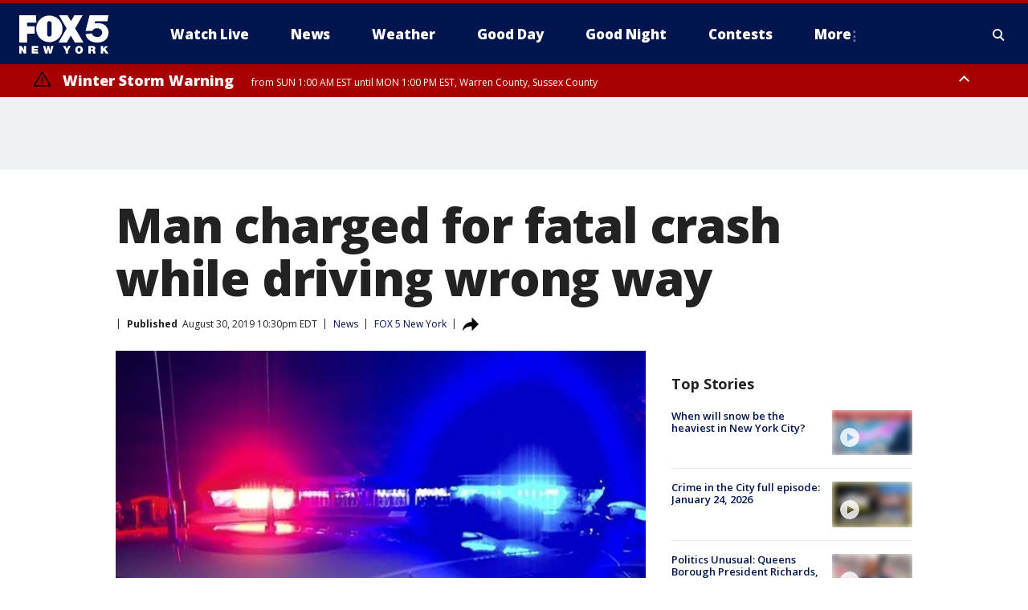

--- FILE ---
content_type: text/html; charset=utf-8
request_url: https://www.fox5ny.com/news/man-charged-for-fatal-crash-while-driving-wrong-way
body_size: 25677
content:
<!doctype html>
<html data-n-head-ssr lang="en" data-n-head="lang">
  <head>
    <!-- Google Tag Manager -->
    <script>
    function loadGTMIfNotLocalOrPreview() {
      const host = window.location.host.toLowerCase();
      const excludedHosts = ["local", "preview", "stage-preview"];
      if (!excludedHosts.some(excludedHost => host.startsWith(excludedHost))) {
        (function(w,d,s,l,i){w[l]=w[l]||[];w[l].push({'gtm.start':
        new Date().getTime(),event:'gtm.js'});var f=d.getElementsByTagName(s)[0],
        j=d.createElement(s),dl=l!='dataLayer'?'&l='+l:'';j.async=true;j.src=
        'https://www.googletagmanager.com/gtm.js?id='+i+dl;f.parentNode.insertBefore(j,f);
        })(window,document,'script','dataLayer','GTM-TMF4BDJ');
      }
    }
    loadGTMIfNotLocalOrPreview();
    </script>
    <!-- End Google Tag Manager -->
    <title data-n-head="true">Man charged for fatal crash while driving wrong way | FOX 5 New York</title><meta data-n-head="true" http-equiv="X-UA-Compatible" content="IE=edge,chrome=1"><meta data-n-head="true" name="viewport" content="width=device-width, minimum-scale=1.0, initial-scale=1.0"><meta data-n-head="true" charset="UTF-8"><meta data-n-head="true" name="format-detection" content="telephone=no"><meta data-n-head="true" name="msapplication-square70x70logo" content="//static.foxtv.com/static/orion/img/wnyw/favicons/mstile-70x70.png"><meta data-n-head="true" name="msapplication-square150x150logo" content="//static.foxtv.com/static/orion/img/wnyw/favicons/mstile-150x150.png"><meta data-n-head="true" name="msapplication-wide310x150logo" content="//static.foxtv.com/static/orion/img/wnyw/favicons/mstile-310x150.png"><meta data-n-head="true" name="msapplication-square310x310logo" content="//static.foxtv.com/static/orion/img/wnyw/favicons/mstile-310x310.png"><meta data-n-head="true" data-hid="description" name="description" content="A New Jersey man who police say crashed into a car and killed an off-duty corrections officer as he sped away from police going the wrong way down a one way street has been charged with manslaughter and other violations."><meta data-n-head="true" data-hid="fb:app_id" property="fb:app_id" content="252497958109297"><meta data-n-head="true" data-hid="prism.stationId" name="prism.stationId" content="WNYW_FOX5"><meta data-n-head="true" data-hid="prism.stationCallSign" name="prism.stationCallSign" content="wnyw"><meta data-n-head="true" data-hid="prism.channel" name="prism.channel" content="fts"><meta data-n-head="true" data-hid="prism.section" name="prism.section" content="news"><meta data-n-head="true" data-hid="prism.subsection1" name="prism.subsection1" content=""><meta data-n-head="true" data-hid="prism.subsection2" name="prism.subsection2" content=""><meta data-n-head="true" data-hid="prism.subsection3" name="prism.subsection3" content=""><meta data-n-head="true" data-hid="prism.subsection4" name="prism.subsection4" content=""><meta data-n-head="true" data-hid="prism.aggregationType" name="prism.aggregationType" content="subsection"><meta data-n-head="true" data-hid="prism.genre" name="prism.genre" content=""><meta data-n-head="true" data-hid="pagetype" name="pagetype" content="article" scheme="dcterms.DCMIType"><meta data-n-head="true" data-hid="strikepagetype" name="strikepagetype" content="article" scheme="dcterms.DCMIType"><meta data-n-head="true" data-hid="content-creator" name="content-creator" content="tiger"><meta data-n-head="true" data-hid="dc.creator" name="dc.creator" scheme="dcterms.creator" content=""><meta data-n-head="true" data-hid="dc.title" name="dc.title" content="Man charged for fatal crash while driving wrong way" lang="en"><meta data-n-head="true" data-hid="dc.subject" name="dc.subject" content=""><meta data-n-head="true" data-hid="dcterms.abstract" name="dcterms.abstract" content="A New Jersey man who police say crashed into a car and killed an off-duty corrections officer as he sped away from police going the wrong way down a one way street has been charged with manslaughter and other violations."><meta data-n-head="true" data-hid="dc.type" name="dc.type" scheme="dcterms.DCMIType" content="Text.Article"><meta data-n-head="true" data-hid="dc.description" name="dc.description" content="A New Jersey man who police say crashed into a car and killed an off-duty corrections officer as he sped away from police going the wrong way down a one way street has been charged with manslaughter and other violations."><meta data-n-head="true" data-hid="dc.language" name="dc.language" scheme="dcterms.RFC4646" content="en-US"><meta data-n-head="true" data-hid="dc.publisher" name="dc.publisher" content="FOX 5 New York"><meta data-n-head="true" data-hid="dc.format" name="dc.format" scheme="dcterms.URI" content="text/html"><meta data-n-head="true" data-hid="dc.identifier" name="dc.identifier" scheme="dcterms.URI" content="urn:uri:base64:67d89a64-1137-58b8-925f-140b7e49b67b"><meta data-n-head="true" data-hid="dc.source" name="dc.source" content="FOX 5 New York"><meta data-n-head="true" data-hid="dc.date" name="dc.date" content="2019-08-30"><meta data-n-head="true" data-hid="dcterms.created" name="dcterms.created" scheme="dcterms.ISO8601" content="2019-08-30T22:30:51-04:00"><meta data-n-head="true" data-hid="dcterms.modified" name="dcterms.modified" scheme="dcterms.ISO8601" content="2019-08-30T22:30:51-04:00"><meta data-n-head="true" data-hid="og:title" property="og:title" content="Man charged for fatal crash while driving wrong way"><meta data-n-head="true" data-hid="og:description" property="og:description" content="A New Jersey man who police say crashed into a car and killed an off-duty corrections officer as he sped away from police going the wrong way down a one way street has been charged with manslaughter and other violations."><meta data-n-head="true" data-hid="og:type" property="og:type" content="article"><meta data-n-head="true" data-hid="og:image" property="og:image" content="https://images.foxtv.com/static.fox5ny.com/www.fox5ny.com/content/uploads/2019/09/1200/630/police-lights_1439742529655_107702_ver1.0_640_360_1510019795262_4478258_ver1.0_640_360.jpg?ve=1&amp;tl=1"><meta data-n-head="true" data-hid="og:image:width" property="og:image:width" content="1280"><meta data-n-head="true" data-hid="og:image:height" property="og:image:height" content="720"><meta data-n-head="true" data-hid="og:url" property="og:url" content="https://www.fox5ny.com/news/man-charged-for-fatal-crash-while-driving-wrong-way"><meta data-n-head="true" data-hid="og:site_name" property="og:site_name" content="FOX 5 New York"><meta data-n-head="true" data-hid="og:locale" property="og:locale" content="en_US"><meta data-n-head="true" data-hid="robots" name="robots" content="index, follow, max-image-preview:large, max-video-preview:-1"><meta data-n-head="true" data-hid="fox.app_version" name="fox.app_version" content="v77"><meta data-n-head="true" data-hid="fox.fix_version" name="fox.fix_version" content="10.2.0"><meta data-n-head="true" data-hid="fox.app_build" name="fox.app_build" content="no build version"><meta data-n-head="true" name="twitter:card" content="summary_large_image"><meta data-n-head="true" name="twitter:site" content="@FOX5NY"><meta data-n-head="true" name="twitter:site:id" content="@FOX5NY"><meta data-n-head="true" name="twitter:title" content="Man charged for fatal crash while driving wrong way"><meta data-n-head="true" name="twitter:description" content="A New Jersey man who police say crashed into a car and killed an off-duty corrections officer as he sped away from police going the wrong way down a one way street has been charged with manslaughter and other violations."><meta data-n-head="true" name="twitter:image" content="https://images.foxtv.com/static.fox5ny.com/www.fox5ny.com/content/uploads/2019/09/1280/720/police-lights_1439742529655_107702_ver1.0_640_360_1510019795262_4478258_ver1.0_640_360.jpg?ve=1&amp;tl=1"><meta data-n-head="true" name="twitter:url" content="https://www.fox5ny.com/news/man-charged-for-fatal-crash-while-driving-wrong-way"><meta data-n-head="true" name="twitter:creator" content="@FOX5NY"><meta data-n-head="true" name="twitter:creator:id" content="@FOX5NY"><meta data-n-head="true" name="fox.name" content="Post Landing"><meta data-n-head="true" name="fox.category" content="news"><meta data-n-head="true" name="fox.page_content_category" content="news"><meta data-n-head="true" name="fox.page_name" content="wnyw:web:post:article:Man charged for fatal crash while driving wrong way | FOX 5 New York"><meta data-n-head="true" name="fox.page_content_level_1" content="wnyw:web:post"><meta data-n-head="true" name="fox.page_content_level_2" content="wnyw:web:post:article"><meta data-n-head="true" name="fox.page_content_level_3" content="wnyw:web:post:article:Man charged for fatal crash while driving wrong way | FOX 5 New York"><meta data-n-head="true" name="fox.page_content_level_4" content="wnyw:web:post:article:Man charged for fatal crash while driving wrong way | FOX 5 New York"><meta data-n-head="true" name="fox.page_type" content="post-article"><meta data-n-head="true" name="fox.page_content_distributor" content="owned"><meta data-n-head="true" name="fox.page_content_type_of_story" content="Migrated"><meta data-n-head="true" name="fox.author" content=""><meta data-n-head="true" name="fox.page_content_author" content=""><meta data-n-head="true" name="fox.page_content_author_secondary" content=""><meta data-n-head="true" name="fox.page_content_version" content="1.0.0"><meta data-n-head="true" name="fox.publisher" content=""><meta data-n-head="true" name="fox.page_content_id" content="67d89a64-1137-58b8-925f-140b7e49b67b"><meta data-n-head="true" name="fox.page_content_station_originator" content="wnyw"><meta data-n-head="true" name="fox.url" content="https://www.fox5ny.com/news/man-charged-for-fatal-crash-while-driving-wrong-way"><meta data-n-head="true" name="fox.page_canonical_url" content="https://www.fox5ny.com/news/man-charged-for-fatal-crash-while-driving-wrong-way"><meta data-n-head="true" name="smartbanner:enabled-platforms" content="none"><meta data-n-head="true" property="fb:app_id" content="252497958109297"><meta data-n-head="true" property="article:opinion" content="false"><meta data-n-head="true" name="keywords" content="News"><meta data-n-head="true" name="classification" content="/FTS/News"><meta data-n-head="true" name="classification-isa" content="news"><meta data-n-head="true" name="fox.page_content_tags" content="/FTS/News"><link data-n-head="true" rel="preconnect" href="https://prod.player.fox.digitalvideoplatform.com" crossorigin="anonymous"><link data-n-head="true" rel="dns-prefetch" href="https://prod.player.fox.digitalvideoplatform.com"><link data-n-head="true" rel="stylesheet" href="https://statics.foxsports.com/static/orion/style/css/scorestrip-external.css"><link data-n-head="true" rel="icon" type="image/x-icon" href="/favicons/wnyw/favicon.ico"><link data-n-head="true" rel="stylesheet" href="https://fonts.googleapis.com/css?family=Open+Sans:300,400,400i,600,600i,700,700i,800,800i&amp;display=swap"><link data-n-head="true" rel="stylesheet" href="https://fonts.googleapis.com/css2?family=Rubik:wght@700&amp;display=swap"><link data-n-head="true" rel="schema.dcterms" href="//purl.org/dc/terms/"><link data-n-head="true" rel="schema.prism" href="//prismstandard.org/namespaces/basic/2.1/"><link data-n-head="true" rel="schema.iptc" href="//iptc.org/std/nar/2006-10-01/"><link data-n-head="true" rel="shortcut icon" href="//static.foxtv.com/static/orion/img/wnyw/favicons/favicon.ico" type="image/x-icon"><link data-n-head="true" rel="apple-touch-icon" sizes="57x57" href="//static.foxtv.com/static/orion/img/wnyw/favicons/apple-touch-icon-57x57.png"><link data-n-head="true" rel="apple-touch-icon" sizes="60x60" href="//static.foxtv.com/static/orion/img/wnyw/favicons/apple-touch-icon-60x60.png"><link data-n-head="true" rel="apple-touch-icon" sizes="72x72" href="//static.foxtv.com/static/orion/img/wnyw/favicons/apple-touch-icon-72x72.png"><link data-n-head="true" rel="apple-touch-icon" sizes="76x76" href="//static.foxtv.com/static/orion/img/wnyw/favicons/apple-touch-icon-76x76.png"><link data-n-head="true" rel="apple-touch-icon" sizes="114x114" href="//static.foxtv.com/static/orion/img/wnyw/favicons/apple-touch-icon-114x114.png"><link data-n-head="true" rel="apple-touch-icon" sizes="120x120" href="//static.foxtv.com/static/orion/img/wnyw/favicons/apple-touch-icon-120x120.png"><link data-n-head="true" rel="apple-touch-icon" sizes="144x144" href="//static.foxtv.com/static/orion/img/wnyw/favicons/apple-touch-icon-144x144.png"><link data-n-head="true" rel="apple-touch-icon" sizes="152x152" href="//static.foxtv.com/static/orion/img/wnyw/favicons/apple-touch-icon-152x152.png"><link data-n-head="true" rel="apple-touch-icon" sizes="180x180" href="//static.foxtv.com/static/orion/img/wnyw/favicons/apple-touch-icon-180x180.png"><link data-n-head="true" rel="icon" type="image/png" href="//static.foxtv.com/static/orion/img/wnyw/favicons/favicon-16x16.png" sizes="16x16"><link data-n-head="true" rel="icon" type="image/png" href="//static.foxtv.com/static/orion/img/wnyw/favicons/favicon-32x32.png" sizes="32x32"><link data-n-head="true" rel="icon" type="image/png" href="//static.foxtv.com/static/orion/img/wnyw/favicons/favicon-96x96.png" sizes="96x96"><link data-n-head="true" rel="icon" type="image/png" href="//static.foxtv.com/static/orion/img/wnyw/favicons/android-chrome-192x192.png" sizes="192x192"><link data-n-head="true" href="https://fonts.gstatic.com" rel="preconnect" crossorigin="true"><link data-n-head="true" href="https://fonts.googleapis.com" rel="preconnect" crossorigin="true"><link data-n-head="true" rel="stylesheet" href="https://fonts.googleapis.com/css?family=Source+Sans+Pro:200,300,400,600,400italic,700,700italic,300,300italic,600italic/"><link data-n-head="true" rel="preconnect" href="https://cdn.segment.com/"><link data-n-head="true" rel="preconnect" href="https://widgets.media.weather.com/"><link data-n-head="true" rel="preconnect" href="https://elections.ap.org/"><link data-n-head="true" rel="preconnect" href="https://www.google-analytics.com/"><link data-n-head="true" rel="preconnect" href="http://static.chartbeat.com/"><link data-n-head="true" rel="preconnect" href="https://sb.scorecardresearch.com/"><link data-n-head="true" rel="preconnect" href="http://www.googletagmanager.com/"><link data-n-head="true" rel="preconnect" href="https://cdn.optimizely.com/"><link data-n-head="true" rel="preconnect" href="https://cdn.segment.com/"><link data-n-head="true" rel="preconnect" href="https://connect.facebook.net/"><link data-n-head="true" rel="preconnect" href="https://prod.player.fox.digitalvideoplatform.com/"><link data-n-head="true" rel="preload" as="script" href="https://prod.player.fox.digitalvideoplatform.com/wpf/v3/3.2.59/wpf_player.js"><link data-n-head="true" rel="prefetch" as="script" href="https://prod.player.fox.digitalvideoplatform.com/wpf/v3/3.2.59/lib/wpf_bitmovin_yospace_player.js"><link data-n-head="true" rel="prefetch" as="script" href="https://prod.player.fox.digitalvideoplatform.com/wpf/v3/3.2.59/lib/wpf_conviva_reporter.js"><link data-n-head="true" rel="prefetch" as="script" href="https://prod.player.fox.digitalvideoplatform.com/wpf/v3/3.2.59/lib/wpf_mux_reporter.js"><link data-n-head="true" rel="prefetch" as="script" href="https://prod.player.fox.digitalvideoplatform.com/wpf/v3/3.2.59/lib/wpf_adobeheartbeat_reporter.js"><link data-n-head="true" rel="prefetch" as="script" href="https://prod.player.fox.digitalvideoplatform.com/wpf/v3/3.2.59/lib/wpf_comscore_reporter.js"><link data-n-head="true" rel="prefetch" as="script" href="https://prod.player.fox.digitalvideoplatform.com/wpf/v3/3.2.59/lib/wpf_controls.js"><link data-n-head="true" rel="canonical" href="https://www.fox5ny.com/news/man-charged-for-fatal-crash-while-driving-wrong-way"><link data-n-head="true" rel="alternate" type="application/rss+xml" title="News" href="https://www.fox5ny.com/rss.xml?category=news"><link data-n-head="true" rel="alternate" type="application/rss+xml" title="News" href="https://www.fox5ny.com/rss.xml?tag=news"><link data-n-head="true" rel="shorturl" href=""><link data-n-head="true" rel="image_src" href="https://images.foxtv.com/static.fox5ny.com/www.fox5ny.com/content/uploads/2019/09/1280/720/police-lights_1439742529655_107702_ver1.0_640_360_1510019795262_4478258_ver1.0_640_360.jpg?ve=1&amp;tl=1"><link data-n-head="true" rel="amphtml" href="https://www.fox5ny.com/news/man-charged-for-fatal-crash-while-driving-wrong-way.amp"><link data-n-head="true" rel="alternate" title="FOX 5 New York - News" type="application/rss+xml" href="https://www.fox5ny.com/rss/category/news"><link data-n-head="true" rel="alternate" title="FOX 5 New York - Local News" type="application/rss+xml" href="https://www.fox5ny.com/rss/category/local-news"><link data-n-head="true" rel="alternate" title="FOX 5 New York - Tag Us Ny" type="application/rss+xml" href="https://www.fox5ny.com/rss/tags/us,ny,"><link data-n-head="true" rel="alternate" title="FOX 5 New York - National News" type="application/rss+xml" href="https://www.fox5ny.com/rss/category/national-news"><link data-n-head="true" rel="alternate" title="FOX 5 New York - Tag Crime Publicsafety" type="application/rss+xml" href="https://www.fox5ny.com/rss/tags/crime-publicsafety"><link data-n-head="true" rel="alternate" title="FOX 5 New York - Tag Entertainment" type="application/rss+xml" href="https://www.fox5ny.com/rss/tags/entertainment"><link data-n-head="true" rel="alternate" title="FOX 5 New York - Tag Unusual" type="application/rss+xml" href="https://www.fox5ny.com/rss/tags/unusual"><link data-n-head="true" rel="alternate" title="FOX 5 New York - Tag Science" type="application/rss+xml" href="https://www.fox5ny.com/rss/tags/science,"><link data-n-head="true" rel="alternate" title="FOX 5 New York - Sports" type="application/rss+xml" href="https://www.fox5ny.com/rss/category/sports"><link data-n-head="true" rel="alternate" title="FOX 5 New York - Tag Seen On Tv" type="application/rss+xml" href="https://www.fox5ny.com/rss/tags/seen-on-tv"><link data-n-head="true" rel="alternate" title="FOX 5 New York - Newsletter Signup" type="application/rss+xml" href="https://www.fox5ny.com/rss/category/newsletter-signup"><link data-n-head="true" rel="alternate" title="FOX 5 New York - Live" type="application/rss+xml" href="https://www.fox5ny.com/rss/category/live"><link data-n-head="true" rel="alternate" title="FOX 5 New York - Weather" type="application/rss+xml" href="https://www.fox5ny.com/rss/category/weather"><link data-n-head="true" rel="alternate" title="FOX 5 New York - Closing" type="application/rss+xml" href="https://www.fox5ny.com/rss/category/closing"><link data-n-head="true" rel="alternate" title="FOX 5 New York - Weather Alerts" type="application/rss+xml" href="https://www.fox5ny.com/rss/category/weather-alerts"><link data-n-head="true" rel="alternate" title="FOX 5 New York - Traffic" type="application/rss+xml" href="https://www.fox5ny.com/rss/category/traffic"><link data-n-head="true" rel="alternate" title="FOX 5 New York - Tag Travel News" type="application/rss+xml" href="https://www.fox5ny.com/rss/tags/travel-news,"><link data-n-head="true" rel="alternate" title="FOX 5 New York - Apps" type="application/rss+xml" href="https://www.fox5ny.com/rss/category/apps"><link data-n-head="true" rel="alternate" title="FOX 5 New York - Shows Good Day" type="application/rss+xml" href="https://www.fox5ny.com/rss/category/shows,good-day"><link data-n-head="true" rel="alternate" title="FOX 5 New York - Tag Series Good Day Cafe" type="application/rss+xml" href="https://www.fox5ny.com/rss/tags/series,good-day-cafe"><link data-n-head="true" rel="alternate" title="FOX 5 New York - Shows Street Talk" type="application/rss+xml" href="https://www.fox5ny.com/rss/category/shows,street-talk"><link data-n-head="true" rel="alternate" title="FOX 5 New York - Tag Health" type="application/rss+xml" href="https://www.fox5ny.com/rss/tags/health"><link data-n-head="true" rel="alternate" title="FOX 5 New York - Tag Good Day Things To Do Nyc" type="application/rss+xml" href="https://www.fox5ny.com/rss/tags/good-day,things-to-do-nyc"><link data-n-head="true" rel="alternate" title="FOX 5 New York - About" type="application/rss+xml" href="https://www.fox5ny.com/rss/category/about"><link data-n-head="true" rel="alternate" title="FOX 5 New York - Team" type="application/rss+xml" href="https://www.fox5ny.com/rss/category/team"><link data-n-head="true" rel="alternate" title="FOX 5 New York - Whatsonfox" type="application/rss+xml" href="https://www.fox5ny.com/rss/category/whatsonfox"><link data-n-head="true" rel="alternate" title="FOX 5 New York - Job Opportunities At Fox 5 My9" type="application/rss+xml" href="https://www.fox5ny.com/rss/category/job-opportunities-at-fox-5-my9"><link data-n-head="true" rel="alternate" title="FOX 5 New York - Public Affairs" type="application/rss+xml" href="https://www.fox5ny.com/rss/category/public-affairs"><link data-n-head="true" rel="alternate" title="FOX 5 New York - Contests" type="application/rss+xml" href="https://www.fox5ny.com/rss/category/contests"><link data-n-head="true" rel="alternate" title="FOX 5 New York - Money" type="application/rss+xml" href="https://www.fox5ny.com/rss/category/money"><link data-n-head="true" rel="alternate" title="FOX 5 New York - Tag Consumer" type="application/rss+xml" href="https://www.fox5ny.com/rss/tags/consumer"><link data-n-head="true" rel="alternate" title="FOX 5 New York - Tag Consumer Recalls" type="application/rss+xml" href="https://www.fox5ny.com/rss/tags/consumer,recalls"><link data-n-head="true" rel="alternate" title="FOX 5 New York - Tag Business" type="application/rss+xml" href="https://www.fox5ny.com/rss/tags/business"><link data-n-head="true" rel="alternate" title="FOX 5 New York - Tag Money Us Economy" type="application/rss+xml" href="https://www.fox5ny.com/rss/tags/money,us-economy"><link data-n-head="true" rel="alternate" title="FOX 5 New York - Tag Business Personal Finance" type="application/rss+xml" href="https://www.fox5ny.com/rss/tags/business,personal-finance"><link data-n-head="true" rel="alternate" title="FOX 5 New York - Tag Consumer Real Estate" type="application/rss+xml" href="https://www.fox5ny.com/rss/tags/consumer,real-estate"><link data-n-head="true" rel="alternate" title="FOX 5 New York - Tag Series Archives" type="application/rss+xml" href="https://www.fox5ny.com/rss/tags/series,archives"><link data-n-head="true" rel="alternate" title="FOX 5 New York - Tag Skyfox" type="application/rss+xml" href="https://www.fox5ny.com/rss/tags/skyfox"><link data-n-head="true" rel="alternate" title="FOX 5 New York - Shows Brand Spotlight" type="application/rss+xml" href="https://www.fox5ny.com/rss/category/shows,brand-spotlight"><link data-n-head="true" rel="alternate" title="FOX 5 New York - Tag Us Ny" type="application/rss+xml" href="https://www.fox5ny.com/rss/tags/us,ny"><link data-n-head="true" rel="alternate" title="FOX 5 New York - Shows Good Night New York" type="application/rss+xml" href="https://www.fox5ny.com/rss/category/shows,good-night-new-york"><link data-n-head="true" rel="alternate" title="FOX 5 New York - Discover the latest breaking news." type="application/rss+xml" href="https://www.fox5ny.com/latest.xml"><link data-n-head="true" rel="stylesheet" href="//static.foxtv.com/static/orion/css/default/article.rs.css"><link data-n-head="true" rel="stylesheet" href="/css/print.css" media="print"><script data-n-head="true" type="text/javascript" data-hid="pal-script" src="//imasdk.googleapis.com/pal/sdkloader/pal.js"></script><script data-n-head="true" type="text/javascript" src="https://statics.foxsports.com/static/orion/scorestrip.js" async="false" defer="true"></script><script data-n-head="true" type="text/javascript">
        (function (h,o,u,n,d) {
          h=h[d]=h[d]||{q:[],onReady:function(c){h.q.push(c)}}
          d=o.createElement(u);d.async=1;d.src=n
          n=o.getElementsByTagName(u)[0];n.parentNode.insertBefore(d,n)
        })(window,document,'script','https://www.datadoghq-browser-agent.com/datadog-rum-v4.js','DD_RUM')
        DD_RUM.onReady(function() {
          DD_RUM.init({
            clientToken: 'pub6d08621e10189e2259b02648fb0f12e4',
            applicationId: 'f7e50afb-e642-42a0-9619-b32a46fc1075',
            site: 'datadoghq.com',
            service: 'www.fox5ny.com',
            env: 'prod',
            // Specify a version number to identify the deployed version of your application in Datadog
            version: '1.0.0',
            sampleRate: 20,
            sessionReplaySampleRate: 0,
            trackInteractions: true,
            trackResources: true,
            trackLongTasks: true,
            defaultPrivacyLevel: 'mask-user-input',
          });
          // DD_RUM.startSessionReplayRecording();
        })</script><script data-n-head="true" type="text/javascript" src="https://foxkit.fox.com/sdk/profile/v2.15.0/profile.js" async="false" defer="true"></script><script data-n-head="true" src="https://js.appboycdn.com/web-sdk/5.6/braze.min.js" async="true" defer="true"></script><script data-n-head="true" src="https://c.amazon-adsystem.com/aax2/apstag.js" async="true" defer="true"></script><script data-n-head="true" src="https://www.googletagmanager.com/gtag/js?id=UA-34976036-1" async="true"></script><script data-n-head="true" type="text/javascript">// 86acbd31cd7c09cf30acb66d2fbedc91daa48b86:1701196570.5903604
!function(n,r,e,t,c){var i,o="Promise"in n,u={then:function(){return u},catch:function(n){
return n(new Error("Airship SDK Error: Unsupported browser")),u}},s=o?new Promise((function(n,r){i=function(e,t){e?r(e):n(t)}})):u
;s._async_setup=function(n){if(o)try{i(null,n(c))}catch(n){i(n)}},n[t]=s;var a=r.createElement("script");a.src=e,a.async=!0,a.id="_uasdk",
a.rel=t,r.head.appendChild(a)}(window,document,'https://aswpsdkus.com/notify/v1/ua-sdk.min.js',
  'UA', {
    vapidPublicKey: 'BBGNRUFEAf52td4H1JIYHNeL62PotffxZH-X0xYWSaOTCptAnAiTT7dSwCd2WNnNNrKwcU0XvvwV0OgpS17BtjM=',
    websitePushId: 'web.wnyw.prod',
    appKey: 'Q4_EUAW5TDKbjhgbSAa4kQ',
    token: 'MTpRNF9FVUFXNVRES2JqaGdiU0FhNGtROlpHTHFmbWZmUDVkeWFrZlJFSlJlcXE1LU0taFc2b1BZN2lGYXN2QWdPVXc'
  });
  </script><script data-n-head="true" type="text/javascript">UA.then(sdk => {
        sdk.plugins.load('html-prompt', 'https://aswpsdkus.com/notify/v1/ua-html-prompt.min.js', {
          appearDelay: 5000,
          disappearDelay: 2000000000000000000000000,
          askAgainDelay: 0,
          stylesheet: './css/airship.css',
          auto: false,
          type: 'alert',
          position: 'top',
          i18n: {
            en: {
              title: 'Stay Informed',
              message: 'Receive alerts to the biggest stories worth your time',
              accept: 'Allow',
              deny: 'No Thanks'
            }
          },
          logo: '/favicons/wnyw/favicon.ico'
        }).then(plugin => {
          const auditSession = () => {
            const airshipPageViews = parseInt(window.sessionStorage.getItem('currentAirShipPageViews'), 10)
            if (airshipPageViews > 1) {
              plugin.prompt();
              console.info('Airship: prompt called')
              clearInterval(auditInterval);
              window.sessionStorage.setItem('currentAirShipPageViews', 0)
            }
          }
          const auditInterval = setInterval(auditSession, 2000);
        })
      })</script><script data-n-head="true" src="/taboola/taboola.js" type="text/javascript" async="true" defer="true"></script><script data-n-head="true" src="https://scripts.webcontentassessor.com/scripts/35e77610ca0dba41bdada6851c189e9f743de55cd80acc0709714aaefee1e540"></script><script data-n-head="true" src="//static.foxtv.com/static/orion/scripts/core/ag.core.js"></script><script data-n-head="true" src="//static.foxtv.com/static/isa/core.js"></script><script data-n-head="true" src="//static.foxtv.com/static/orion/scripts/station/default/loader.js"></script><script data-n-head="true" src="https://widgets.media.weather.com/wxwidget.loader.js?cid=996314550" defer=""></script><script data-n-head="true" src="https://prod.player.fox.digitalvideoplatform.com/wpf/v3/3.2.59/wpf_player.js" defer="" data-hid="fox-player-main-script"></script><script data-n-head="true" src="//static.foxtv.com/static/leap/loader.js"></script><script data-n-head="true" >(function () {
        var _sf_async_config = window._sf_async_config = (window._sf_async_config || {})
        _sf_async_config.uid = 65824
        _sf_async_config.domain = 'fox5ny.com'
        _sf_async_config.flickerControl = false
        _sf_async_config.useCanonical = true

        // Function to set ISA-dependent values with proper error handling
        function setISAValues() {
          if (window.FTS && window.FTS.ISA && window.FTS.ISA._meta) {
            try {
              _sf_async_config.sections = window.FTS.ISA._meta.section || ''
              _sf_async_config.authors = window.FTS.ISA._meta.fox['fox.page_content_author'] ||
                                       window.FTS.ISA._meta.fox['fox.page_content_author_secondary'] ||
                                       window.FTS.ISA._meta.raw.publisher || ''
            } catch (e) {
              console.warn('FTS.ISA values not available yet:', e)
              _sf_async_config.sections = ''
              _sf_async_config.authors = ''
            }
          } else {
            // Set default values if ISA is not available
            _sf_async_config.sections = ''
            _sf_async_config.authors = ''

            // Retry after a short delay if ISA is not loaded yet
            setTimeout(setISAValues, 100)
          }
        }

        // Set ISA values initially
        setISAValues()

        _sf_async_config.useCanonicalDomain = true
        function loadChartbeat() {
          var e = document.createElement('script');
            var n = document.getElementsByTagName('script')[0];
            e.type = 'text/javascript';
            e.async = true;
            e.src = '//static.chartbeat.com/js/chartbeat.js';
            n.parentNode.insertBefore(e, n);
        }
        loadChartbeat();
        })()</script><script data-n-head="true" src="//static.chartbeat.com/js/chartbeat_mab.js"></script><script data-n-head="true" src="//static.chartbeat.com/js/chartbeat.js"></script><script data-n-head="true" src="https://interactives.ap.org/election-results/assets/microsite/resizeClient.js" defer=""></script><script data-n-head="true" data-hid="strike-loader" src="https://strike.fox.com/static/fts/display/loader.js" type="text/javascript"></script><script data-n-head="true" >
          (function() {
              window.foxstrike = window.foxstrike || {};
              window.foxstrike.cmd = window.foxstrike.cmd || [];
          })()
        </script><script data-n-head="true" type="application/ld+json">{"@context":"http://schema.org","@type":"NewsArticle","mainEntityOfPage":"https://www.fox5ny.com/news/man-charged-for-fatal-crash-while-driving-wrong-way","headline":"Man charged for fatal crash while driving wrong way","articleBody":"NEWARK, N.J. (AP) - A New Jersey man who police say crashed into a car and killed an off-duty corrections officer as he sped away from police going the wrong way down a one way street has been charged with manslaughter and other violations.NJ.com reports that 24-year-old Dashawn Walton, of Newark, has been charged in connection with the death of 49-year-old Omar Martin.Prosecutors say that Hillside police tried to pull Walton over, but he sped away in the early morning of Aug. 24 instead of stopping.Police chased Walton down Aldine Street where he crashed into Martin&apos;s car at an intersection.Martin&apos;s car was pushed into a utility pole and he was pronounced dead at the scene.Walton has been held at Essex County Jail since the crash. No attorney information is available.___Information from: NJ.com, http://www.nj.com","datePublished":"2019-08-30T22:30:51-04:00","dateModified":"2019-08-30T22:30:51-04:00","description":"A New Jersey man who police say crashed into a car and killed an off-duty corrections officer as he sped away from police going the wrong way down a one way street has been charged with manslaughter and other violations.","author":{"@type":"Person","name":"FOX 5 New York"},"publisher":{"@type":"NewsMediaOrganization","name":"FOX 5 New York","alternateName":"WNYW, FOX 5","url":"https://www.fox5ny.com/","sameAs":["https://www.facebook.com/FOX5NY/","https://twitter.com/fox5ny","https://www.instagram.com/fox5ny/","https://www.youtube.com/@fox5ny","https://en.wikipedia.org/wiki/WNYW","https://www.wikidata.org/wiki/Q1540364","https://www.wikidata.org/wiki/Q1540364"],"foundingDate":"1938","logo":{"@type":"ImageObject","url":"https://static.foxtv.com/static/orion/img/wnyw/favicons/favicon-96x96.png","width":"96","height":"96"},"contactPoint":[{"@type":"ContactPoint","telephone":"+1-212-452-5555","contactType":"news desk"}],"address":{"@type":"PostalAddress","addressLocality":"New York","addressRegion":"New York","postalCode":"10021","streetAddress":"205 E 67th Street","addressCountry":{"@type":"Country","name":"US"}}},"image":{"@type":"ImageObject","url":"https://static.fox5ny.com/www.fox5ny.com/content/uploads/2019/09/police-lights_1439742529655_107702_ver1.0_640_360_1510019795262_4478258_ver1.0_640_360.jpg","width":"1280","height":"720"},"url":"https://www.fox5ny.com/news/man-charged-for-fatal-crash-while-driving-wrong-way","isAccessibleForFree":true,"keywords":"news"}</script><link rel="preload" href="/_wzln/cc738446448fedac67bb.js" as="script"><link rel="preload" href="/_wzln/376f0263662b8ef9a7f8.js" as="script"><link rel="preload" href="/_wzln/6b27e2b92eb7e58c1613.js" as="script"><link rel="preload" href="/_wzln/26f880e90a05ee76dcf9.js" as="script"><link rel="preload" href="/_wzln/d4ea3014a79c76c86d74.js" as="script"><link rel="preload" href="/_wzln/54ee5ecbc3abbc5c1fcd.js" as="script"><style data-vue-ssr-id="3d723bd8:0 153764a8:0 4783c553:0 01f125af:0 7e965aea:0 fe2c1b5a:0 c789a71e:0 2151d74a:0 5fac22c6:0 4f269fee:0 c23b5e74:0 403377d7:0 7cd52d1a:0 4a3d6b7a:0 42dc6fe6:0 5c0b7ab5:0 c061adc6:0">.v-select{position:relative;font-family:inherit}.v-select,.v-select *{box-sizing:border-box}@keyframes vSelectSpinner{0%{transform:rotate(0deg)}to{transform:rotate(1turn)}}.vs__fade-enter-active,.vs__fade-leave-active{pointer-events:none;transition:opacity .15s cubic-bezier(1,.5,.8,1)}.vs__fade-enter,.vs__fade-leave-to{opacity:0}.vs--disabled .vs__clear,.vs--disabled .vs__dropdown-toggle,.vs--disabled .vs__open-indicator,.vs--disabled .vs__search,.vs--disabled .vs__selected{cursor:not-allowed;background-color:#f8f8f8}.v-select[dir=rtl] .vs__actions{padding:0 3px 0 6px}.v-select[dir=rtl] .vs__clear{margin-left:6px;margin-right:0}.v-select[dir=rtl] .vs__deselect{margin-left:0;margin-right:2px}.v-select[dir=rtl] .vs__dropdown-menu{text-align:right}.vs__dropdown-toggle{-webkit-appearance:none;-moz-appearance:none;appearance:none;display:flex;padding:0 0 4px;background:none;border:1px solid rgba(60,60,60,.26);border-radius:4px;white-space:normal}.vs__selected-options{display:flex;flex-basis:100%;flex-grow:1;flex-wrap:wrap;padding:0 2px;position:relative}.vs__actions{display:flex;align-items:center;padding:4px 6px 0 3px}.vs--searchable .vs__dropdown-toggle{cursor:text}.vs--unsearchable .vs__dropdown-toggle{cursor:pointer}.vs--open .vs__dropdown-toggle{border-bottom-color:transparent;border-bottom-left-radius:0;border-bottom-right-radius:0}.vs__open-indicator{fill:rgba(60,60,60,.5);transform:scale(1);transition:transform .15s cubic-bezier(1,-.115,.975,.855);transition-timing-function:cubic-bezier(1,-.115,.975,.855)}.vs--open .vs__open-indicator{transform:rotate(180deg) scale(1)}.vs--loading .vs__open-indicator{opacity:0}.vs__clear{fill:rgba(60,60,60,.5);padding:0;border:0;background-color:transparent;cursor:pointer;margin-right:8px}.vs__dropdown-menu{display:block;box-sizing:border-box;position:absolute;top:calc(100% - 1px);left:0;z-index:1000;padding:5px 0;margin:0;width:100%;max-height:350px;min-width:160px;overflow-y:auto;box-shadow:0 3px 6px 0 rgba(0,0,0,.15);border:1px solid rgba(60,60,60,.26);border-top-style:none;border-radius:0 0 4px 4px;text-align:left;list-style:none;background:#fff}.vs__no-options{text-align:center}.vs__dropdown-option{line-height:1.42857143;display:block;padding:3px 20px;clear:both;color:#333;white-space:nowrap;cursor:pointer}.vs__dropdown-option--highlight{background:#5897fb;color:#fff}.vs__dropdown-option--deselect{background:#fb5858;color:#fff}.vs__dropdown-option--disabled{background:inherit;color:rgba(60,60,60,.5);cursor:inherit}.vs__selected{display:flex;align-items:center;background-color:#f0f0f0;border:1px solid rgba(60,60,60,.26);border-radius:4px;color:#333;line-height:1.4;margin:4px 2px 0;padding:0 .25em;z-index:0}.vs__deselect{display:inline-flex;-webkit-appearance:none;-moz-appearance:none;appearance:none;margin-left:4px;padding:0;border:0;cursor:pointer;background:none;fill:rgba(60,60,60,.5);text-shadow:0 1px 0 #fff}.vs--single .vs__selected{background-color:transparent;border-color:transparent}.vs--single.vs--loading .vs__selected,.vs--single.vs--open .vs__selected{position:absolute;opacity:.4}.vs--single.vs--searching .vs__selected{display:none}.vs__search::-webkit-search-cancel-button{display:none}.vs__search::-ms-clear,.vs__search::-webkit-search-decoration,.vs__search::-webkit-search-results-button,.vs__search::-webkit-search-results-decoration{display:none}.vs__search,.vs__search:focus{-webkit-appearance:none;-moz-appearance:none;appearance:none;line-height:1.4;font-size:1em;border:1px solid transparent;border-left:none;outline:none;margin:4px 0 0;padding:0 7px;background:none;box-shadow:none;width:0;max-width:100%;flex-grow:1;z-index:1}.vs__search::-moz-placeholder{color:inherit}.vs__search::placeholder{color:inherit}.vs--unsearchable .vs__search{opacity:1}.vs--unsearchable:not(.vs--disabled) .vs__search{cursor:pointer}.vs--single.vs--searching:not(.vs--open):not(.vs--loading) .vs__search{opacity:.2}.vs__spinner{align-self:center;opacity:0;font-size:5px;text-indent:-9999em;overflow:hidden;border:.9em solid hsla(0,0%,39.2%,.1);border-left-color:rgba(60,60,60,.45);transform:translateZ(0);animation:vSelectSpinner 1.1s linear infinite;transition:opacity .1s}.vs__spinner,.vs__spinner:after{border-radius:50%;width:5em;height:5em}.vs--loading .vs__spinner{opacity:1}
.fts-scorestrip-wrap{width:100%}.fts-scorestrip-wrap .fts-scorestrip-container{padding:0 16px;max-width:1280px;margin:0 auto}@media screen and (min-width:1024px){.fts-scorestrip-wrap .fts-scorestrip-container{padding:15px 24px}}
.fts-scorestrip-wrap[data-v-75d386ae]{width:100%}.fts-scorestrip-wrap .fts-scorestrip-container[data-v-75d386ae]{padding:0 16px;max-width:1280px;margin:0 auto}@media screen and (min-width:1024px){.fts-scorestrip-wrap .fts-scorestrip-container[data-v-75d386ae]{padding:15px 24px}}@media(min-width:768px)and (max-width:1280px){.main-content-new-layout[data-v-75d386ae]{padding:10px}}
#xd-channel-container[data-v-0130ae53]{margin:0 auto;max-width:1280px;height:1px}#xd-channel-fts-iframe[data-v-0130ae53]{position:relative;top:-85px;left:86.1%;width:100%;display:none}@media (min-width:768px) and (max-width:1163px){#xd-channel-fts-iframe[data-v-0130ae53]{left:84%}}@media (min-width:768px) and (max-width:1056px){#xd-channel-fts-iframe[data-v-0130ae53]{left:81%}}@media (min-width:768px) and (max-width:916px){#xd-channel-fts-iframe[data-v-0130ae53]{left:79%}}@media (min-width:769px) and (max-width:822px){#xd-channel-fts-iframe[data-v-0130ae53]{left:77%}}@media (min-width:400px) and (max-width:767px){#xd-channel-fts-iframe[data-v-0130ae53]{display:none!important}}.branding[data-v-0130ae53]{padding-top:0}@media (min-width:768px){.branding[data-v-0130ae53]{padding-top:10px}}
.title--hide[data-v-b8625060]{display:none}
#fox-id-logged-in[data-v-f7244ab2]{display:none}.button-reset[data-v-f7244ab2]{background:none;border:none;padding:0;cursor:pointer;outline:inherit}.watch-live[data-v-f7244ab2]{background-color:#a70000;border-radius:3px;margin-top:16px;margin-right:-10px;padding:8px 9px;max-height:31px}.watch-live>a[data-v-f7244ab2]{color:#fff;font-weight:900;font-size:12px}.small-btn-grp[data-v-f7244ab2]{display:flex}.sign-in[data-v-f7244ab2]{width:43px;height:17px;font-size:12px;font-weight:800;font-stretch:normal;font-style:normal;line-height:normal;letter-spacing:-.25px;color:#fff}.sign-in-mobile[data-v-f7244ab2]{margin:16px 12px 0 0}.sign-in-mobile[data-v-f7244ab2],.sign-in-tablet-and-up[data-v-f7244ab2]{background-color:#334f99;width:59px;height:31px;border-radius:3px}.sign-in-tablet-and-up[data-v-f7244ab2]{float:left;margin-right:16px;margin-top:24px}.sign-in-tablet-and-up[data-v-f7244ab2]:hover{background-color:#667bb3}.avatar-desktop[data-v-f7244ab2]{width:28px;height:28px;float:left;margin-right:16px;margin-top:24px}.avatar-mobile[data-v-f7244ab2]{width:33px;height:33px;margin:16px 12px 0 0}
.alert-storm .alert-text[data-v-6e1c7e98]{top:0}.alert-storm .alert-info a[data-v-6e1c7e98]{color:#fff}.alert-storm .alert-title[data-v-6e1c7e98]:before{display:inline-block;position:absolute;left:-18px;top:2px;height:15px;width:12px;background:url(//static.foxtv.com/static/orion/img/core/s/weather/warning.svg) no-repeat;background-size:contain}@media (min-width:768px){.alert-storm .alert-title[data-v-6e1c7e98]:before{left:0;top:0;height:24px;width:21px}}
.min-height-ad[data-v-2c3e8482]{min-height:0}.pre-content .min-height-ad[data-v-2c3e8482]{min-height:90px}@media only screen and (max-width:767px){.page-content .lsf-mobile[data-v-2c3e8482],.right-rail .lsf-mobile[data-v-2c3e8482],.sidebar-secondary .lsf-mobile[data-v-2c3e8482]{min-height:300px;min-width:250px}}@media only screen and (min-width:768px){.right-rail .lsf-ban[data-v-2c3e8482],.sidebar-secondary .lsf-ban[data-v-2c3e8482]{min-height:250px;min-width:300px}.post-content .lsf-lb[data-v-2c3e8482],.pre-content .lsf-lb[data-v-2c3e8482]{min-height:90px;min-width:728px}}
.tags[data-v-6c8e215c]{flex-wrap:wrap;color:#979797;font-weight:400;line-height:normal}.tags[data-v-6c8e215c],.tags-tag[data-v-6c8e215c]{display:flex;font-family:Open Sans;font-size:18px;font-style:normal}.tags-tag[data-v-6c8e215c]{color:#041431;background-color:#e6e9f3;min-height:40px;align-items:center;justify-content:center;border-radius:10px;margin:10px 10px 10px 0;padding:10px 15px;grid-gap:10px;gap:10px;color:#036;font-weight:700;line-height:23px}.tags-tag[data-v-6c8e215c]:last-of-type{margin-right:0}.headlines-related.center[data-v-6c8e215c]{margin-bottom:0}#taboola-mid-article-thumbnails[data-v-6c8e215c]{padding:28px 100px}@media screen and (max-width:767px){#taboola-mid-article-thumbnails[data-v-6c8e215c]{padding:0}}
.no-separator[data-v-08416276]{padding-left:0}.no-separator[data-v-08416276]:before{content:""}
.outside[data-v-6d0ce7d9]{width:100vw;height:100vh;position:fixed;top:0;left:0}
.social-icons[data-v-10e60834]{background:#fff;box-shadow:0 0 20px rgba(0,0,0,.15);border-radius:5px}.social-icons a[data-v-10e60834]{overflow:visible}
.hand-cursor[data-v-7d0efd03]{cursor:pointer}.caption p[data-v-7d0efd03]{font-weight:300}
.collection .heading .title[data-v-74e027ca]{line-height:34px}
.responsive-image__container[data-v-2c4f2ba8]{overflow:hidden}.responsive-image__lazy-container[data-v-2c4f2ba8]{background-size:cover;background-position:50%;filter:blur(4px)}.responsive-image__lazy-container.loaded[data-v-2c4f2ba8]{filter:blur(0);transition:filter .3s ease-out}.responsive-image__picture[data-v-2c4f2ba8]{position:absolute;top:0;left:0}.rounded[data-v-2c4f2ba8]{border-radius:50%}
.social-icons-footer .yt a[data-v-469bc58a]:after{background-image:url(/social-media/yt-icon.svg)}.social-icons-footer .link a[data-v-469bc58a]:after,.social-icons-footer .yt a[data-v-469bc58a]:after{background-position:0 0;background-size:100% 100%;background-repeat:no-repeat;height:16px;width:16px}.social-icons-footer .link a[data-v-469bc58a]:after{background-image:url(/social-media/link-icon.svg)}
.site-banner .btn-wrap-host[data-v-bd70ad56]:before{font-size:16px!important;line-height:1.5!important}.site-banner .btn-wrap-saf[data-v-bd70ad56]:before{font-size:20px!important}.site-banner .btn-wrap-ff[data-v-bd70ad56]:before{font-size:19.5px!important}</style>
   </head>
  <body class="fb single single-article amp-geo-pending" data-n-head="class">
    <!-- Google Tag Manager (noscript) -->
    <noscript>
      <iframe src="https://www.googletagmanager.com/ns.html?id=GTM-TMF4BDJ" height="0" width="0" style="display:none;visibility:hidden"></iframe>
    </noscript>
    <!-- End Google Tag Manager (noscript) -->
    <amp-geo layout="nodisplay">
      <script type="application/json">
      {
        "ISOCountryGroups": {
          "eu": ["at", "be", "bg", "cy", "cz", "de", "dk", "ee", "es", "fi", "fr", "gb", "gr", "hr", "hu", "ie", "it", "lt", "lu", "lv", "mt", "nl", "pl", "pt", "ro", "se", "si", "sk"]
        }
      }
      </script>
    </amp-geo>
    <div data-server-rendered="true" id="__nuxt"><div id="__layout"><div id="wrapper" class="wrapper" data-v-75d386ae><header class="site-header nav-closed" data-v-0130ae53 data-v-75d386ae><!----> <div class="site-header-inner" data-v-b8625060 data-v-0130ae53><div class="branding" data-v-b8625060><a title="FOX 5 New York — Local News &amp; Weather" href="/" data-name="logo" class="logo global-nav-item" data-v-b8625060><img src="//static.foxtv.com/static/orion/img/core/s/logos/fts-new-york-a.svg" alt="FOX 5 New York" class="logo-full" data-v-b8625060> <img src="//static.foxtv.com/static/orion/img/core/s/logos/fts-new-york-b.svg" alt="FOX 5 New York" class="logo-mini" data-v-b8625060></a> <!----></div> <div class="nav-row" data-v-b8625060><div class="primary-nav tablet-desktop" data-v-b8625060><nav id="main-nav" data-v-b8625060><ul data-v-b8625060><li class="menu-watch-live" data-v-b8625060><a href="/live" data-name="Watch Live" class="global-nav-item" data-v-b8625060><span data-v-b8625060>Watch Live</span></a></li><li class="menu-news" data-v-b8625060><a href="/news" data-name="News" class="global-nav-item" data-v-b8625060><span data-v-b8625060>News</span></a></li><li class="menu-weather" data-v-b8625060><a href="/weather" data-name="Weather" class="global-nav-item" data-v-b8625060><span data-v-b8625060>Weather</span></a></li><li class="menu-good-day" data-v-b8625060><a href="/shows/good-day" data-name="Good Day" class="global-nav-item" data-v-b8625060><span data-v-b8625060>Good Day</span></a></li><li class="menu-good-night" data-v-b8625060><a href="/shows/good-night-new-york" data-name="Good Night" class="global-nav-item" data-v-b8625060><span data-v-b8625060>Good Night</span></a></li><li class="menu-contests" data-v-b8625060><a href="/contests" data-name="Contests" class="global-nav-item" data-v-b8625060><span data-v-b8625060>Contests</span></a></li> <li class="menu-more" data-v-b8625060><a href="#" data-name="More" class="js-menu-toggle global-nav-item" data-v-b8625060>More</a></li></ul></nav></div> <div class="meta" data-v-b8625060><span data-v-f7244ab2 data-v-b8625060><!----> <!----> <!----> <button class="button-reset watch-live mobile" data-v-f7244ab2><a href="/live" data-name="Watch Live" class="global-nav-item" data-v-f7244ab2>Watch Live</a></button></span> <div class="search-toggle tablet-desktop" data-v-b8625060><a href="#" data-name="Search" class="js-focus-search global-nav-item" data-v-b8625060>Expand / Collapse search</a></div> <div class="menu mobile" data-v-b8625060><a href="#" data-name="Search" class="js-menu-toggle global-nav-item" data-v-b8625060>☰</a></div></div></div></div> <div class="expandable-nav" data-v-0130ae53><div class="inner" data-v-0130ae53><div class="search"><div class="search-wrap"><form autocomplete="off" action="/search" method="get"><fieldset><label for="search-site" class="label">Search site</label> <input id="search-site" type="text" placeholder="Search for keywords" name="q" onblur onfocus autocomplete="off" value="" class="resp_site_search"> <input type="hidden" name="ss" value="fb"> <input type="submit" value="Search" class="resp_site_submit"></fieldset></form></div></div></div> <div class="section-nav" data-v-0130ae53><div class="inner"><nav class="menu-news"><h6 class="nav-title"><a href="/news" data-name="News" class="global-nav-item">News</a></h6> <ul><li class="nav-item"><a href="/local-news">Local NYC News</a></li><li class="nav-item"><a href="/tag/us/ny/">New York State News</a></li><li class="nav-item"><a href="/national-news">National News</a></li><li class="nav-item"><a href="https://www.fox5ny.com/tag/politics">Politics</a></li><li class="nav-item"><a href="/tag/crime-publicsafety">Crime &amp; Public Safety</a></li><li class="nav-item"><a href="/tag/entertainment">Entertainment</a></li><li class="nav-item"><a href="/tag/unusual">Unusual</a></li><li class="nav-item"><a href="/tag/science/">Science</a></li><li class="nav-item"><a href="/sports">Sports</a></li><li class="nav-item"><a href="/tag/seen-on-tv">Seen on TV</a></li><li class="nav-item"><a href="https://www.fox5ny.com/news/fox-news-sunday-with-shannon-bream">FOX News Sunday</a></li><li class="nav-item"><a href="/newsletter-signup">Newsletters</a></li><li class="nav-item"><a href="/live">Watch Live</a></li></ul></nav><nav class="menu-weather"><h6 class="nav-title"><a href="/weather" data-name="Weather" class="global-nav-item">Weather</a></h6> <ul><li class="nav-item"><a href="/weather">Forecast</a></li><li class="nav-item"><a href="/closing">Closings</a></li><li class="nav-item"><a href="/weather-alerts">Weather Alerts</a></li><li class="nav-item"><a href="/traffic">Traffic</a></li><li class="nav-item"><a href="/tag/travel-news/">Travel News</a></li><li class="nav-item"><a href="/apps">FOX 5 NY Weather App</a></li><li class="nav-item"><a href="https://www.foxweather.com/">FOX Weather</a></li></ul></nav><nav class="menu-good-day-new-york"><h6 class="nav-title"><a href="/shows/good-day" data-name="Good Day New York" class="global-nav-item">Good Day New York</a></h6> <ul><li class="nav-item"><a href="/tag/series/good-day-cafe">Good Day Cafe</a></li><li class="nav-item"><a href="/shows/street-talk">Good Day Street Talk</a></li><li class="nav-item"><a href="/tag/health">Health</a></li><li class="nav-item"><a href="/tag/good-day/things-to-do-nyc">Things to Do</a></li><li class="nav-item"><a href="/live">Watch Live</a></li></ul></nav><nav class="menu-about-us"><h6 class="nav-title"><a href="/about" data-name="About Us" class="global-nav-item">About Us</a></h6> <ul><li class="nav-item"><a href="https://www.fox5ny.com/fox-local">How To Stream</a></li><li class="nav-item"><a href="/team">Meet The Team</a></li><li class="nav-item"><a href="/whatsonfox">FOX 5 TV Schedule</a></li><li class="nav-item"><a href="https://www.fox5ny.com/shows/fox-content">FOX Shows</a></li><li class="nav-item"><a href="/apps">Get Our Apps</a></li><li class="nav-item"><a href="/job-opportunities-at-fox-5-my9">Job Opportunities</a></li><li class="nav-item"><a href="/public-affairs">Public Affairs</a></li><li class="nav-item"><a href="/about">Contact Us</a></li><li class="nav-item"><a href="/contests">Contests</a></li><li class="nav-item"><a href="https://www.fox5ny.com/public-file-inquiries">FCC Public File</a></li><li class="nav-item"><a href="https://www.fox5ny.com/fcc-applications">FCC Applications</a></li><li class="nav-item"><a href="https://www.fox5ny.com/its-10pm">It's 10 p.m.</a></li></ul></nav><nav class="menu-money"><h6 class="nav-title"><a href="/money" data-name="Money" class="global-nav-item">Money</a></h6> <ul><li class="nav-item"><a href="/tag/consumer">Consumer</a></li><li class="nav-item"><a href="/tag/consumer/recalls">Recalls</a></li><li class="nav-item"><a href="/tag/business">Business</a></li><li class="nav-item"><a href="/tag/money/us-economy">The Economy</a></li><li class="nav-item"><a href="/tag/business/personal-finance">Personal Finance</a></li><li class="nav-item"><a href="/tag/consumer/real-estate">Real Estate</a></li></ul></nav><nav class="menu-only-on-fox-5"><h6 class="nav-title"><a href="/news" data-name="Only on FOX 5" class="global-nav-item">Only on FOX 5</a></h6> <ul><li class="nav-item"><a href="https://www.fox5ny.com/tag/street-soldiers">Street Soldiers</a></li><li class="nav-item"><a href="https://www.fox5ny.com/tag/series/tape-room">The Tape Room</a></li><li class="nav-item"><a href="https://www.fox5ny.com/tag/series/lews-view">Lew's View</a></li><li class="nav-item"><a href="/tag/series/archives">FOX 5 Flashback</a></li><li class="nav-item"><a href="/tag/skyfox">SkyFOX Videos</a></li><li class="nav-item"><a href="/shows/brand-spotlight">Brand Spotlight</a></li></ul></nav><nav class="menu-regional-news"><h6 class="nav-title"><a href="/tag/us/ny" data-name="Regional News" class="global-nav-item">Regional News</a></h6> <ul><li class="nav-item"><a href="https://www.my9nj.com/">New Jersey News - My9NJ</a></li><li class="nav-item"><a href="https://www.fox29.com/">Philadelphia News - FOX 29 Philadelphia</a></li><li class="nav-item"><a href="https://www.fox5dc.com/">Washington DC News - FOX 5 DC</a></li></ul></nav></div></div></div></header> <div class="page" data-v-75d386ae><div class="pre-content" data-v-75d386ae><div data-v-6e1c7e98><div class="alert alert-storm tall" data-v-6e1c7e98><div class="alert-inner" data-v-6e1c7e98><a href="/weather-alerts" data-v-6e1c7e98><div class="alert-title" data-v-6e1c7e98>Winter Storm Warning</div> <div class="alert-text" data-v-6e1c7e98> from SUN 1:00 AM EST until MON 1:00 PM EST, Warren County, Sussex County</div></a> <div class="count" data-v-6e1c7e98><span class="hide" data-v-6e1c7e98>5</span> <div class="arrow up" data-v-6e1c7e98></div></div></div></div><div class="alert alert-storm expand tall" data-v-6e1c7e98><div class="alert-inner" data-v-6e1c7e98><a href="/weather-alerts" data-v-6e1c7e98><div class="alert-title" data-v-6e1c7e98>Winter Storm Warning</div> <div class="alert-text" data-v-6e1c7e98> from SAT 7:00 PM EST until MON 1:00 PM EST, Hunterdon County, Middlesex County, Somerset County, Morris County, Western Monmouth County, Coastal Ocean County, Ocean County, Mercer County, Eastern Monmouth County</div></a> <!----></div></div><div class="alert alert-storm expand tall" data-v-6e1c7e98><div class="alert-inner" data-v-6e1c7e98><a href="/weather-alerts" data-v-6e1c7e98><div class="alert-title" data-v-6e1c7e98>Winter Storm Warning</div> <div class="alert-text" data-v-6e1c7e98> from SUN 7:00 AM EST until MON 7:00 PM EST, Western Dutchess County, Eastern Ulster County, Eastern Dutchess County, Western Ulster County</div></a> <!----></div></div><div class="alert alert-storm expand tall" data-v-6e1c7e98><div class="alert-inner" data-v-6e1c7e98><a href="/weather-alerts" data-v-6e1c7e98><div class="alert-title" data-v-6e1c7e98>Winter Storm Warning</div> <div class="alert-text" data-v-6e1c7e98> from SUN 1:00 AM EST until MON 7:00 PM EST, Sullivan County</div></a> <!----></div></div><div class="alert alert-storm expand tall" data-v-6e1c7e98><div class="alert-inner" data-v-6e1c7e98><a href="/weather-alerts" data-v-6e1c7e98><div class="alert-title" data-v-6e1c7e98>Winter Storm Warning</div> <div class="alert-text" data-v-6e1c7e98> from SUN 3:00 AM EST until MON 6:00 PM EST, Southern Westchester County, Southern Queens County, Northern Nassau County, Southwest Suffolk County, New York County (Manhattan), Kings County (Brooklyn), Putnam County, Northern Queens County, Southeast Suffolk County, Bronx County, Orange County, Southern Nassau County, Northwest Suffolk County, Northeast Suffolk County, Richmond County (Staten Is.), Rockland County, Northern Westchester County, Western Union County, Eastern Union County, Western Essex County, Hudson County, Eastern Passaic County, Western Passaic County, Western Bergen County, Eastern Essex County, Eastern Bergen County</div></a> <!----></div></div></div> <div class="pre-content-components"><div data-v-2c3e8482><div class="ad-container min-height-ad" data-v-2c3e8482><div id="--f481c077-2a14-404e-9d99-459c0aefdd9b" class="-ad" data-v-2c3e8482></div> <!----></div></div></div></div> <!----> <div class="page-content" data-v-75d386ae><main class="main-content" data-v-75d386ae><article id="67d89a64-1137-58b8-925f-140b7e49b67b" class="article-wrap" data-v-6c8e215c data-v-75d386ae><header lastModifiedDate="2019-08-30T22:30:51-04:00" class="article-header" data-v-08416276 data-v-6c8e215c><div class="meta" data-v-08416276><!----></div> <h1 class="headline" data-v-08416276>Man charged for fatal crash while driving wrong way</h1> <div class="article-meta article-meta-upper" data-v-08416276><!----> <div class="article-date" data-v-08416276><strong data-v-08416276>Published</strong> 
      August 30, 2019 10:30pm EDT
    </div> <div class="article-updated" data-v-08416276><a href="/tag/news" data-v-08416276>News</a></div> <div class="article-updated" data-v-08416276><a href="/" data-v-08416276>FOX 5 New York</a></div> <div class="article-updated" data-v-08416276><div data-v-6d0ce7d9 data-v-08416276><!----> <div data-v-6d0ce7d9><div class="article-social" data-v-6d0ce7d9><div class="share" data-v-6d0ce7d9><a data-v-6d0ce7d9></a></div> <div style="display:none;" data-v-6d0ce7d9><div class="social-icons" data-v-10e60834 data-v-6d0ce7d9><p class="share-txt" data-v-10e60834>Share</p> <ul data-v-10e60834><li class="link link-black" data-v-10e60834><a href="#" data-v-10e60834><span data-v-10e60834>Copy Link</span></a></li> <li class="email email-black" data-v-10e60834><a href="#" data-v-10e60834>Email</a></li> <li class="fb fb-black" data-v-10e60834><a href="#" data-v-10e60834><span data-v-10e60834>Facebook</span></a></li> <li class="tw tw-black" data-v-10e60834><a href="#" data-v-10e60834><span data-v-10e60834>Twitter</span></a></li> <!----> <li class="linkedin linkedin-black" data-v-10e60834><a href="#" data-v-10e60834>LinkedIn</a></li> <li class="reddit reddit-black" data-v-10e60834><a href="#" data-v-10e60834>Reddit</a></li></ul></div></div></div></div></div></div></div></header> <div data-v-2c3e8482 data-v-6c8e215c><div class="ad-container min-height-ad" data-v-2c3e8482><div id="--496dcd27-fae5-4180-ad62-5cb9036de035" class="-ad" data-v-2c3e8482></div> <!----></div></div> <div class="article-content-wrap sticky-columns" data-v-6c8e215c><div class="article-content" data-v-6c8e215c><!----> <div class="article-body" data-v-6c8e215c><div original-article-post="" origination_station="WNYW" class="big-top featured article-ct" data-v-7d0efd03 data-v-6c8e215c><div class="m featured-img" data-v-7d0efd03><img src="https://images.foxtv.com/static.fox5ny.com/www.fox5ny.com/content/uploads/2019/09/764/432/police-lights_1439742529655_107702_ver1.0_640_360_1510019795262_4478258_ver1.0_640_360.jpg?ve=1&amp;tl=1" alt="police lights crime generic-401720-401720-401720-401720-401720-401720-401720-401720-401720-401720-401720-401720" data-v-7d0efd03> <span class="overlay" data-v-7d0efd03>article</span></div> <div class="caption" data-v-7d0efd03><p data-v-7d0efd03></p></div> <!----></div> <!----><p data-v-6c8e215c data-v-6c8e215c>NEWARK, N.J. (AP) - A New Jersey man who police say crashed into a car and killed an off-duty corrections officer as he sped away from police going the wrong way down a one way street has been charged with manslaughter and other violations.</p> <!----><p data-v-6c8e215c data-v-6c8e215c>NJ.com reports that 24-year-old Dashawn Walton, of Newark, has been charged in connection with the death of 49-year-old Omar Martin.</p> <div id="taboola-mid-article-thumbnails" data-v-6c8e215c></div> <div id="taboola-mid-article-thumbnails-js" data-v-6c8e215c></div> <div data-ad-pos="inread" data-ad-size="1x1" class="ad gpt" data-v-6c8e215c></div><p data-v-6c8e215c data-v-6c8e215c>Prosecutors say that Hillside police tried to pull Walton over, but he sped away in the early morning of Aug. 24 instead of stopping.</p> <!----><p data-v-6c8e215c data-v-6c8e215c>Police chased Walton down Aldine Street where he crashed into Martin&apos;s car at an intersection.</p> <!----><div original-article-post="" origination_station="WNYW" data-v-6c8e215c><div data-unit-credible=";;" data-in-article="true" class="credible"></div></div> <!----><p data-v-6c8e215c data-v-6c8e215c>Martin&apos;s car was pushed into a utility pole and he was pronounced dead at the scene.</p> <!----><p data-v-6c8e215c data-v-6c8e215c>Walton has been held at Essex County Jail since the crash. No attorney information is available.</p> <!----><p data-v-6c8e215c data-v-6c8e215c>___</p> <!----><p data-v-6c8e215c data-v-6c8e215c>Information from: NJ.com, http://www.nj.com</p> <!---->  <!----> <!----> <div data-uid="fts-ar-17" class="vendor-unit" data-v-6c8e215c></div></div></div> <aside class="sidebar sidebar-primary rail" data-v-6c8e215c><div class="sticky-region"><div class="sidebar-columns"><div data-v-2c3e8482><div class="ad-container min-height-ad" data-v-2c3e8482><div id="--31bb624c-815b-4ad0-bb24-75597420970d" class="-ad" data-v-2c3e8482></div> <!----></div></div><section class="collection collection-river rank-tool" data-v-74e027ca data-v-5d9b0932><header class="heading" data-v-74e027ca><h2 class="title" data-v-74e027ca>
      Top Stories
    </h2> <!----></header> <div class="content article-list" data-v-74e027ca><article class="article story-1 video-ct" data-v-74e027ca><!----> <div class="m"><a href="/video/fmc-sd2iagxhanp1no0f"><div class="responsive-image__container" data-v-2c4f2ba8><div class="responsive-image__lazy-container" style="background-image:url('https://images.foxtv.com/static-media.fox.com/fmcv3/prod/fts/q97c5w4alvj5epbl/0/100/f0j4juran5ha4ghf.jpg?ve=1&amp;tl=1');" data-v-2c4f2ba8><img alt="When will snow be the heaviest in New York City? " src="https://images.foxtv.com/static-media.fox.com/fmcv3/prod/fts/q97c5w4alvj5epbl/0/100/f0j4juran5ha4ghf.jpg?ve=1&amp;tl=1" data-src="https://images.foxtv.com/static-media.fox.com/fmcv3/prod/fts/q97c5w4alvj5epbl/0/100/f0j4juran5ha4ghf.jpg?ve=1&amp;tl=1" data-srcset="https://images.foxtv.com/static-media.fox.com/fmcv3/prod/fts/q97c5w4alvj5epbl/0/100/f0j4juran5ha4ghf.jpg?ve=1&amp;tl=1" style="background:rgba(0,0,0,0);width:592px;margin:auto;height:0;padding-top:56.25%;" data-v-2c4f2ba8></div> <noscript data-v-2c4f2ba8><picture class="responsive-image__picture" data-v-2c4f2ba8><source media="(max-width: 767px)" srcset="https://images.foxtv.com/static-media.fox.com/fmcv3/prod/fts/q97c5w4alvj5epbl/0/100/f0j4juran5ha4ghf.jpg?ve=1&amp;tl=1, https://images.foxtv.com/static-media.fox.com/fmcv3/prod/fts/q97c5w4alvj5epbl/0/100/f0j4juran5ha4ghf.jpg?ve=1&amp;tl=1 2x" data-v-2c4f2ba8><source media="(min-width: 1024px) and (max-width: 1279px)" srcset="https://images.foxtv.com/static-media.fox.com/fmcv3/prod/fts/q97c5w4alvj5epbl/0/100/f0j4juran5ha4ghf.jpg?ve=1&amp;tl=1, https://images.foxtv.com/static-media.fox.com/fmcv3/prod/fts/q97c5w4alvj5epbl/0/100/f0j4juran5ha4ghf.jpg?ve=1&amp;tl=1 2x" data-v-2c4f2ba8><source media="(min-width: 768px) and (max-width: 1024px)" srcset="https://images.foxtv.com/static-media.fox.com/fmcv3/prod/fts/q97c5w4alvj5epbl/0/100/f0j4juran5ha4ghf.jpg?ve=1&amp;tl=1, https://images.foxtv.com/static-media.fox.com/fmcv3/prod/fts/q97c5w4alvj5epbl/0/100/f0j4juran5ha4ghf.jpg?ve=1&amp;tl=1 2x" data-v-2c4f2ba8><source media="(min-width: 1280px)" srcset="https://images.foxtv.com/static-media.fox.com/fmcv3/prod/fts/q97c5w4alvj5epbl/0/100/f0j4juran5ha4ghf.jpg?ve=1&amp;tl=1, https://images.foxtv.com/static-media.fox.com/fmcv3/prod/fts/q97c5w4alvj5epbl/0/100/f0j4juran5ha4ghf.jpg?ve=1&amp;tl=1 2x" data-v-2c4f2ba8> <img alt="When will snow be the heaviest in New York City? " src="https://images.foxtv.com/static-media.fox.com/fmcv3/prod/fts/q97c5w4alvj5epbl/0/100/f0j4juran5ha4ghf.jpg?ve=1&amp;tl=1" data-v-2c4f2ba8></picture></noscript></div> <span class="overlay">video</span></a></div> <div class="info"><header class="info-header"><div class="meta"><!----></div> <h3 class="title"><a href="/video/fmc-sd2iagxhanp1no0f">When will snow be the heaviest in New York City? </a></h3></header> <!----> <!----> <!----></div></article><article class="article story-2 video-ct" data-v-74e027ca><!----> <div class="m"><a href="/video/fmc-fdr46u3dxkysn00h"><div class="responsive-image__container" data-v-2c4f2ba8><div class="responsive-image__lazy-container" style="background-image:url('https://images.foxtv.com/static-media.fox.com/fmcv3/prod/fts/xw6ilo0r5wpw4bh0/0/100/pbzp4mbbai86j01k.jpg?ve=1&amp;tl=1');" data-v-2c4f2ba8><img alt="Crime in the City full episode: January 24, 2026" src="https://images.foxtv.com/static-media.fox.com/fmcv3/prod/fts/xw6ilo0r5wpw4bh0/0/100/pbzp4mbbai86j01k.jpg?ve=1&amp;tl=1" data-src="https://images.foxtv.com/static-media.fox.com/fmcv3/prod/fts/xw6ilo0r5wpw4bh0/0/100/pbzp4mbbai86j01k.jpg?ve=1&amp;tl=1" data-srcset="https://images.foxtv.com/static-media.fox.com/fmcv3/prod/fts/xw6ilo0r5wpw4bh0/0/100/pbzp4mbbai86j01k.jpg?ve=1&amp;tl=1" style="background:rgba(0,0,0,0);width:592px;margin:auto;height:0;padding-top:56.25%;" data-v-2c4f2ba8></div> <noscript data-v-2c4f2ba8><picture class="responsive-image__picture" data-v-2c4f2ba8><source media="(max-width: 767px)" srcset="https://images.foxtv.com/static-media.fox.com/fmcv3/prod/fts/xw6ilo0r5wpw4bh0/0/100/pbzp4mbbai86j01k.jpg?ve=1&amp;tl=1, https://images.foxtv.com/static-media.fox.com/fmcv3/prod/fts/xw6ilo0r5wpw4bh0/0/100/pbzp4mbbai86j01k.jpg?ve=1&amp;tl=1 2x" data-v-2c4f2ba8><source media="(min-width: 1024px) and (max-width: 1279px)" srcset="https://images.foxtv.com/static-media.fox.com/fmcv3/prod/fts/xw6ilo0r5wpw4bh0/0/100/pbzp4mbbai86j01k.jpg?ve=1&amp;tl=1, https://images.foxtv.com/static-media.fox.com/fmcv3/prod/fts/xw6ilo0r5wpw4bh0/0/100/pbzp4mbbai86j01k.jpg?ve=1&amp;tl=1 2x" data-v-2c4f2ba8><source media="(min-width: 768px) and (max-width: 1024px)" srcset="https://images.foxtv.com/static-media.fox.com/fmcv3/prod/fts/xw6ilo0r5wpw4bh0/0/100/pbzp4mbbai86j01k.jpg?ve=1&amp;tl=1, https://images.foxtv.com/static-media.fox.com/fmcv3/prod/fts/xw6ilo0r5wpw4bh0/0/100/pbzp4mbbai86j01k.jpg?ve=1&amp;tl=1 2x" data-v-2c4f2ba8><source media="(min-width: 1280px)" srcset="https://images.foxtv.com/static-media.fox.com/fmcv3/prod/fts/xw6ilo0r5wpw4bh0/0/100/pbzp4mbbai86j01k.jpg?ve=1&amp;tl=1, https://images.foxtv.com/static-media.fox.com/fmcv3/prod/fts/xw6ilo0r5wpw4bh0/0/100/pbzp4mbbai86j01k.jpg?ve=1&amp;tl=1 2x" data-v-2c4f2ba8> <img alt="Crime in the City full episode: January 24, 2026" src="https://images.foxtv.com/static-media.fox.com/fmcv3/prod/fts/xw6ilo0r5wpw4bh0/0/100/pbzp4mbbai86j01k.jpg?ve=1&amp;tl=1" data-v-2c4f2ba8></picture></noscript></div> <span class="overlay">video</span></a></div> <div class="info"><header class="info-header"><div class="meta"><!----></div> <h3 class="title"><a href="/video/fmc-fdr46u3dxkysn00h">Crime in the City full episode: January 24, 2026</a></h3></header> <!----> <!----> <!----></div></article><article class="article story-3 video-ct" data-v-74e027ca><!----> <div class="m"><a href="/video/fmc-zrlw59glbcaqz0uh"><div class="responsive-image__container" data-v-2c4f2ba8><div class="responsive-image__lazy-container" style="background-image:url('https://images.foxtv.com/static-media.fox.com/fmcv3/prod/fts/tlm5iq1twdggm5qg/0/100/28cpwu5od1k5n96s.jpg?ve=1&amp;tl=1');" data-v-2c4f2ba8><img alt="Politics Unusual: Queens Borough President Richards, NYC Councilmember Krishnan" src="https://images.foxtv.com/static-media.fox.com/fmcv3/prod/fts/tlm5iq1twdggm5qg/0/100/28cpwu5od1k5n96s.jpg?ve=1&amp;tl=1" data-src="https://images.foxtv.com/static-media.fox.com/fmcv3/prod/fts/tlm5iq1twdggm5qg/0/100/28cpwu5od1k5n96s.jpg?ve=1&amp;tl=1" data-srcset="https://images.foxtv.com/static-media.fox.com/fmcv3/prod/fts/tlm5iq1twdggm5qg/0/100/28cpwu5od1k5n96s.jpg?ve=1&amp;tl=1" style="background:rgba(0,0,0,0);width:592px;margin:auto;height:0;padding-top:56.25%;" data-v-2c4f2ba8></div> <noscript data-v-2c4f2ba8><picture class="responsive-image__picture" data-v-2c4f2ba8><source media="(max-width: 767px)" srcset="https://images.foxtv.com/static-media.fox.com/fmcv3/prod/fts/tlm5iq1twdggm5qg/0/100/28cpwu5od1k5n96s.jpg?ve=1&amp;tl=1, https://images.foxtv.com/static-media.fox.com/fmcv3/prod/fts/tlm5iq1twdggm5qg/0/100/28cpwu5od1k5n96s.jpg?ve=1&amp;tl=1 2x" data-v-2c4f2ba8><source media="(min-width: 1024px) and (max-width: 1279px)" srcset="https://images.foxtv.com/static-media.fox.com/fmcv3/prod/fts/tlm5iq1twdggm5qg/0/100/28cpwu5od1k5n96s.jpg?ve=1&amp;tl=1, https://images.foxtv.com/static-media.fox.com/fmcv3/prod/fts/tlm5iq1twdggm5qg/0/100/28cpwu5od1k5n96s.jpg?ve=1&amp;tl=1 2x" data-v-2c4f2ba8><source media="(min-width: 768px) and (max-width: 1024px)" srcset="https://images.foxtv.com/static-media.fox.com/fmcv3/prod/fts/tlm5iq1twdggm5qg/0/100/28cpwu5od1k5n96s.jpg?ve=1&amp;tl=1, https://images.foxtv.com/static-media.fox.com/fmcv3/prod/fts/tlm5iq1twdggm5qg/0/100/28cpwu5od1k5n96s.jpg?ve=1&amp;tl=1 2x" data-v-2c4f2ba8><source media="(min-width: 1280px)" srcset="https://images.foxtv.com/static-media.fox.com/fmcv3/prod/fts/tlm5iq1twdggm5qg/0/100/28cpwu5od1k5n96s.jpg?ve=1&amp;tl=1, https://images.foxtv.com/static-media.fox.com/fmcv3/prod/fts/tlm5iq1twdggm5qg/0/100/28cpwu5od1k5n96s.jpg?ve=1&amp;tl=1 2x" data-v-2c4f2ba8> <img alt="Politics Unusual: Queens Borough President Richards, NYC Councilmember Krishnan" src="https://images.foxtv.com/static-media.fox.com/fmcv3/prod/fts/tlm5iq1twdggm5qg/0/100/28cpwu5od1k5n96s.jpg?ve=1&amp;tl=1" data-v-2c4f2ba8></picture></noscript></div> <span class="overlay">video</span></a></div> <div class="info"><header class="info-header"><div class="meta"><!----></div> <h3 class="title"><a href="/video/fmc-zrlw59glbcaqz0uh">Politics Unusual: Queens Borough President Richards, NYC Councilmember Krishnan</a></h3></header> <!----> <!----> <!----></div></article><article class="article story-4 video-ct" data-v-74e027ca><!----> <div class="m"><a href="/video/fmc-rul7sx16rgt4swts"><div class="responsive-image__container" data-v-2c4f2ba8><div class="responsive-image__lazy-container" style="background-image:url('https://images.foxtv.com/static-media.fox.com/fmcv3/prod/fts/j45lbnjbta25qn9i/0/100/03azvj0351rp2rkq.jpg?ve=1&amp;tl=1');" data-v-2c4f2ba8><img alt="Street Soldiers: AI your life" src="https://images.foxtv.com/static-media.fox.com/fmcv3/prod/fts/j45lbnjbta25qn9i/0/100/03azvj0351rp2rkq.jpg?ve=1&amp;tl=1" data-src="https://images.foxtv.com/static-media.fox.com/fmcv3/prod/fts/j45lbnjbta25qn9i/0/100/03azvj0351rp2rkq.jpg?ve=1&amp;tl=1" data-srcset="https://images.foxtv.com/static-media.fox.com/fmcv3/prod/fts/j45lbnjbta25qn9i/0/100/03azvj0351rp2rkq.jpg?ve=1&amp;tl=1" style="background:rgba(0,0,0,0);width:592px;margin:auto;height:0;padding-top:56.25%;" data-v-2c4f2ba8></div> <noscript data-v-2c4f2ba8><picture class="responsive-image__picture" data-v-2c4f2ba8><source media="(max-width: 767px)" srcset="https://images.foxtv.com/static-media.fox.com/fmcv3/prod/fts/j45lbnjbta25qn9i/0/100/03azvj0351rp2rkq.jpg?ve=1&amp;tl=1, https://images.foxtv.com/static-media.fox.com/fmcv3/prod/fts/j45lbnjbta25qn9i/0/100/03azvj0351rp2rkq.jpg?ve=1&amp;tl=1 2x" data-v-2c4f2ba8><source media="(min-width: 1024px) and (max-width: 1279px)" srcset="https://images.foxtv.com/static-media.fox.com/fmcv3/prod/fts/j45lbnjbta25qn9i/0/100/03azvj0351rp2rkq.jpg?ve=1&amp;tl=1, https://images.foxtv.com/static-media.fox.com/fmcv3/prod/fts/j45lbnjbta25qn9i/0/100/03azvj0351rp2rkq.jpg?ve=1&amp;tl=1 2x" data-v-2c4f2ba8><source media="(min-width: 768px) and (max-width: 1024px)" srcset="https://images.foxtv.com/static-media.fox.com/fmcv3/prod/fts/j45lbnjbta25qn9i/0/100/03azvj0351rp2rkq.jpg?ve=1&amp;tl=1, https://images.foxtv.com/static-media.fox.com/fmcv3/prod/fts/j45lbnjbta25qn9i/0/100/03azvj0351rp2rkq.jpg?ve=1&amp;tl=1 2x" data-v-2c4f2ba8><source media="(min-width: 1280px)" srcset="https://images.foxtv.com/static-media.fox.com/fmcv3/prod/fts/j45lbnjbta25qn9i/0/100/03azvj0351rp2rkq.jpg?ve=1&amp;tl=1, https://images.foxtv.com/static-media.fox.com/fmcv3/prod/fts/j45lbnjbta25qn9i/0/100/03azvj0351rp2rkq.jpg?ve=1&amp;tl=1 2x" data-v-2c4f2ba8> <img alt="Street Soldiers: AI your life" src="https://images.foxtv.com/static-media.fox.com/fmcv3/prod/fts/j45lbnjbta25qn9i/0/100/03azvj0351rp2rkq.jpg?ve=1&amp;tl=1" data-v-2c4f2ba8></picture></noscript></div> <span class="overlay">video</span></a></div> <div class="info"><header class="info-header"><div class="meta"><!----></div> <h3 class="title"><a href="/video/fmc-rul7sx16rgt4swts">Street Soldiers: AI your life</a></h3></header> <!----> <!----> <!----></div></article><article class="article story-5 video-ct" data-v-74e027ca><!----> <div class="m"><a href="/video/fmc-tsuq9wqwv0r3foox"><div class="responsive-image__container" data-v-2c4f2ba8><div class="responsive-image__lazy-container" style="background-image:url('https://images.foxtv.com/static-media.fox.com/fmcv3/prod/fts/89b0a0jtckc6rjkn/0/100/fvxefogmu0oc912p.jpg?ve=1&amp;tl=1');" data-v-2c4f2ba8><img alt="Winter storm warning for NYC | Snow latest" src="https://images.foxtv.com/static-media.fox.com/fmcv3/prod/fts/89b0a0jtckc6rjkn/0/100/fvxefogmu0oc912p.jpg?ve=1&amp;tl=1" data-src="https://images.foxtv.com/static-media.fox.com/fmcv3/prod/fts/89b0a0jtckc6rjkn/0/100/fvxefogmu0oc912p.jpg?ve=1&amp;tl=1" data-srcset="https://images.foxtv.com/static-media.fox.com/fmcv3/prod/fts/89b0a0jtckc6rjkn/0/100/fvxefogmu0oc912p.jpg?ve=1&amp;tl=1" style="background:rgba(0,0,0,0);width:592px;margin:auto;height:0;padding-top:56.25%;" data-v-2c4f2ba8></div> <noscript data-v-2c4f2ba8><picture class="responsive-image__picture" data-v-2c4f2ba8><source media="(max-width: 767px)" srcset="https://images.foxtv.com/static-media.fox.com/fmcv3/prod/fts/89b0a0jtckc6rjkn/0/100/fvxefogmu0oc912p.jpg?ve=1&amp;tl=1, https://images.foxtv.com/static-media.fox.com/fmcv3/prod/fts/89b0a0jtckc6rjkn/0/100/fvxefogmu0oc912p.jpg?ve=1&amp;tl=1 2x" data-v-2c4f2ba8><source media="(min-width: 1024px) and (max-width: 1279px)" srcset="https://images.foxtv.com/static-media.fox.com/fmcv3/prod/fts/89b0a0jtckc6rjkn/0/100/fvxefogmu0oc912p.jpg?ve=1&amp;tl=1, https://images.foxtv.com/static-media.fox.com/fmcv3/prod/fts/89b0a0jtckc6rjkn/0/100/fvxefogmu0oc912p.jpg?ve=1&amp;tl=1 2x" data-v-2c4f2ba8><source media="(min-width: 768px) and (max-width: 1024px)" srcset="https://images.foxtv.com/static-media.fox.com/fmcv3/prod/fts/89b0a0jtckc6rjkn/0/100/fvxefogmu0oc912p.jpg?ve=1&amp;tl=1, https://images.foxtv.com/static-media.fox.com/fmcv3/prod/fts/89b0a0jtckc6rjkn/0/100/fvxefogmu0oc912p.jpg?ve=1&amp;tl=1 2x" data-v-2c4f2ba8><source media="(min-width: 1280px)" srcset="https://images.foxtv.com/static-media.fox.com/fmcv3/prod/fts/89b0a0jtckc6rjkn/0/100/fvxefogmu0oc912p.jpg?ve=1&amp;tl=1, https://images.foxtv.com/static-media.fox.com/fmcv3/prod/fts/89b0a0jtckc6rjkn/0/100/fvxefogmu0oc912p.jpg?ve=1&amp;tl=1 2x" data-v-2c4f2ba8> <img alt="Winter storm warning for NYC | Snow latest" src="https://images.foxtv.com/static-media.fox.com/fmcv3/prod/fts/89b0a0jtckc6rjkn/0/100/fvxefogmu0oc912p.jpg?ve=1&amp;tl=1" data-v-2c4f2ba8></picture></noscript></div> <span class="overlay">video</span></a></div> <div class="info"><header class="info-header"><div class="meta"><!----></div> <h3 class="title"><a href="/video/fmc-tsuq9wqwv0r3foox">Winter storm warning for NYC | Snow latest</a></h3></header> <!----> <!----> <!----></div></article></div></section><div data-v-2c3e8482><div class="ad-container min-height-ad" data-v-2c3e8482><div id="--a5c0630b-827a-4064-8532-26612be8c85a" class="-ad" data-v-2c3e8482></div> <!----></div></div></div></div></aside></div></article></main></div></div> <footer class="site-footer" data-v-469bc58a data-v-75d386ae><!----> <div class="section-nav footer-upper" data-v-469bc58a><div class="inner"><nav class="menu-news"><h6 class="nav-title"><a href="/news" data-name="News" class="global-nav-item">News</a></h6> <ul><li class="nav-item"><a href="/local-news">Local NYC News</a></li><li class="nav-item"><a href="/tag/us/ny/">New York State News</a></li><li class="nav-item"><a href="/national-news">National News</a></li><li class="nav-item"><a href="https://www.fox5ny.com/tag/politics">Politics</a></li><li class="nav-item"><a href="/tag/crime-publicsafety">Crime &amp; Public Safety</a></li><li class="nav-item"><a href="/tag/entertainment">Entertainment</a></li><li class="nav-item"><a href="/tag/unusual">Unusual</a></li><li class="nav-item"><a href="/tag/science/">Science</a></li><li class="nav-item"><a href="/sports">Sports</a></li><li class="nav-item"><a href="/tag/seen-on-tv">Seen on TV</a></li><li class="nav-item"><a href="https://www.fox5ny.com/news/fox-news-sunday-with-shannon-bream">FOX News Sunday</a></li><li class="nav-item"><a href="/newsletter-signup">Newsletters</a></li><li class="nav-item"><a href="/live">Watch Live</a></li></ul></nav><nav class="menu-weather"><h6 class="nav-title"><a href="/weather" data-name="Weather" class="global-nav-item">Weather</a></h6> <ul><li class="nav-item"><a href="/weather">Forecast</a></li><li class="nav-item"><a href="/closing">Closings</a></li><li class="nav-item"><a href="/weather-alerts">Weather Alerts</a></li><li class="nav-item"><a href="/traffic">Traffic</a></li><li class="nav-item"><a href="/tag/travel-news/">Travel News</a></li><li class="nav-item"><a href="/apps">FOX 5 NY Weather App</a></li><li class="nav-item"><a href="https://www.foxweather.com/">FOX Weather</a></li></ul></nav><nav class="menu-good-day-new-york"><h6 class="nav-title"><a href="/shows/good-day" data-name="Good Day New York" class="global-nav-item">Good Day New York</a></h6> <ul><li class="nav-item"><a href="/tag/series/good-day-cafe">Good Day Cafe</a></li><li class="nav-item"><a href="/shows/street-talk">Good Day Street Talk</a></li><li class="nav-item"><a href="/tag/health">Health</a></li><li class="nav-item"><a href="/tag/good-day/things-to-do-nyc">Things to Do</a></li><li class="nav-item"><a href="/live">Watch Live</a></li></ul></nav><nav class="menu-about-us"><h6 class="nav-title"><a href="/about" data-name="About Us" class="global-nav-item">About Us</a></h6> <ul><li class="nav-item"><a href="https://www.fox5ny.com/fox-local">How To Stream</a></li><li class="nav-item"><a href="/team">Meet The Team</a></li><li class="nav-item"><a href="/whatsonfox">FOX 5 TV Schedule</a></li><li class="nav-item"><a href="https://www.fox5ny.com/shows/fox-content">FOX Shows</a></li><li class="nav-item"><a href="/apps">Get Our Apps</a></li><li class="nav-item"><a href="/job-opportunities-at-fox-5-my9">Job Opportunities</a></li><li class="nav-item"><a href="/public-affairs">Public Affairs</a></li><li class="nav-item"><a href="/about">Contact Us</a></li><li class="nav-item"><a href="/contests">Contests</a></li><li class="nav-item"><a href="https://www.fox5ny.com/public-file-inquiries">FCC Public File</a></li><li class="nav-item"><a href="https://www.fox5ny.com/fcc-applications">FCC Applications</a></li><li class="nav-item"><a href="https://www.fox5ny.com/its-10pm">It's 10 p.m.</a></li></ul></nav><nav class="menu-money"><h6 class="nav-title"><a href="/money" data-name="Money" class="global-nav-item">Money</a></h6> <ul><li class="nav-item"><a href="/tag/consumer">Consumer</a></li><li class="nav-item"><a href="/tag/consumer/recalls">Recalls</a></li><li class="nav-item"><a href="/tag/business">Business</a></li><li class="nav-item"><a href="/tag/money/us-economy">The Economy</a></li><li class="nav-item"><a href="/tag/business/personal-finance">Personal Finance</a></li><li class="nav-item"><a href="/tag/consumer/real-estate">Real Estate</a></li></ul></nav><nav class="menu-only-on-fox-5"><h6 class="nav-title"><a href="/news" data-name="Only on FOX 5" class="global-nav-item">Only on FOX 5</a></h6> <ul><li class="nav-item"><a href="https://www.fox5ny.com/tag/street-soldiers">Street Soldiers</a></li><li class="nav-item"><a href="https://www.fox5ny.com/tag/series/tape-room">The Tape Room</a></li><li class="nav-item"><a href="https://www.fox5ny.com/tag/series/lews-view">Lew's View</a></li><li class="nav-item"><a href="/tag/series/archives">FOX 5 Flashback</a></li><li class="nav-item"><a href="/tag/skyfox">SkyFOX Videos</a></li><li class="nav-item"><a href="/shows/brand-spotlight">Brand Spotlight</a></li></ul></nav><nav class="menu-regional-news"><h6 class="nav-title"><a href="/tag/us/ny" data-name="Regional News" class="global-nav-item">Regional News</a></h6> <ul><li class="nav-item"><a href="https://www.my9nj.com/">New Jersey News - My9NJ</a></li><li class="nav-item"><a href="https://www.fox29.com/">Philadelphia News - FOX 29 Philadelphia</a></li><li class="nav-item"><a href="https://www.fox5dc.com/">Washington DC News - FOX 5 DC</a></li></ul></nav></div></div> <div class="footer-lower" data-v-469bc58a><div class="social-icons-footer" data-v-469bc58a><ul data-v-469bc58a><li class="fb" data-v-469bc58a><a href="https://www.facebook.com/FOX5NY/" data-v-469bc58a>facebook</a></li><li class="ig" data-v-469bc58a><a href="https://www.instagram.com/fox5ny/" data-v-469bc58a>instagram</a></li><li class="link" data-v-469bc58a><a href="https://www.tiktok.com/@fox5newyork?lang=en" data-v-469bc58a>TikTok</a></li><li class="link" data-v-469bc58a><a href="https://www.youtube.com/@fox5ny" data-v-469bc58a>YouTube</a></li><li class="link" data-v-469bc58a><a href="https://twitter.com/fox5ny" data-v-469bc58a>X</a></li><li class="email" data-v-469bc58a><a href="mailto:viewer.services@fox.com" data-v-469bc58a>email</a></li></ul></div> <div class="branding" data-v-469bc58a><a href="/" class="logo" data-v-469bc58a><img src="//static.foxtv.com/static/orion/img/core/s/logos/fts-new-york-b.svg" alt="FOX 5 New York" data-v-469bc58a></a></div> <div class="legal" data-v-469bc58a><ul data-v-469bc58a><li data-v-469bc58a><a href="https://www.fox.com/privacy-policy" data-v-469bc58a>New Privacy Policy</a></li><li data-v-469bc58a><a href="https://www.foxlocal.com/terms-of-use/index.html" data-v-469bc58a>Updated Terms of Use</a></li><li data-v-469bc58a><a href="http://privacy.fox5ny.com/main/web/main" data-v-469bc58a>Your Privacy Choices</a></li><li data-v-469bc58a><a href="/public-file-inquiries" data-v-469bc58a>FCC Public File</a></li><li data-v-469bc58a><a href="/eeo" data-v-469bc58a>EEO Public File</a></li><li data-v-469bc58a><a href="/about" data-v-469bc58a>About Us</a></li><li data-v-469bc58a><a href="/jobs" data-v-469bc58a>Jobs at FOX 5</a></li><li data-v-469bc58a><a href="/contact-us" data-v-469bc58a>Contact Us</a></li></ul> <p class="copyright" data-v-469bc58a>This material may not be published, broadcast, rewritten, or redistributed. ©2026 FOX Television Stations</p></div></div></footer></div></div></div><script>window.__NUXT__=(function(a,b,c,d,e,f,g,h,i,j,k,l,m,n,o,p,q,r,s,t,u,v,w,x,y,z,A,B,C,D,E,F,G,H,I,J,K,L,M,N,O,P,Q,R,S,T,U,V,W,X,Y,Z,_,$,aa,ab,ac,ad,ae,af,ag,ah,ai,aj,ak,al,am,an,ao,ap,aq,ar,as,at,au,av,aw,ax,ay,az,aA,aB,aC,aD,aE,aF,aG,aH,aI,aJ,aK,aL,aM,aN,aO,aP,aQ,aR,aS,aT,aU,aV,aW,aX,aY,aZ,a_,a$,ba,bb,bc,bd,be,bf,bg,bh,bi,bj,bk,bl,bm,bn,bo,bp,bq,br,bs,bt,bu,bv,bw,bx,by,bz,bA,bB,bC,bD,bE,bF,bG,bH,bI,bJ,bK,bL,bM,bN,bO,bP,bQ,bR,bS,bT,bU,bV,bW,bX,bY,bZ,b_,b$,ca,cb,cc,cd,ce,cf,cg,ch,ci,cj,ck,cl,cm,cn,co,cp,cq,cr,cs,ct,cu,cv,cw,cx,cy,cz,cA,cB,cC,cD,cE,cF,cG,cH,cI){bc.component="sectionNav";bc.model=[{name:av,url:aw},{subsections:[],name:f,url:W},{name:j,url:ax},{name:"Good Day",url:bd},{name:"Good Night",url:"\u002Fshows\u002Fgood-night-new-york"},{name:be,url:bf}];bc.id=X;bg.component="navMoreItem";bg.model=[{subCategory:[{name:"Local NYC News",url:"\u002Flocal-news"},{name:"New York State News",url:"\u002Ftag\u002Fus\u002Fny\u002F"},{name:"National News",url:"\u002Fnational-news"},{name:bh,url:"https:\u002F\u002Fwww.fox5ny.com\u002Ftag\u002Fpolitics"},{name:"Crime & Public Safety",url:bi},{name:"Entertainment",url:"\u002Ftag\u002Fentertainment"},{name:"Unusual",url:"\u002Ftag\u002Funusual"},{name:"Science",url:"\u002Ftag\u002Fscience\u002F"},{name:"Sports",url:"\u002Fsports"},{name:"Seen on TV",url:"\u002Ftag\u002Fseen-on-tv"},{name:"FOX News Sunday",url:"https:\u002F\u002Fwww.fox5ny.com\u002Fnews\u002Ffox-news-sunday-with-shannon-bream"},{name:"Newsletters",url:"\u002Fnewsletter-signup"},{name:av,url:aw}],name:f,url:W},{subCategory:[{name:"Forecast",url:ax},{name:"Closings",url:"\u002Fclosing"},{name:"Weather Alerts",url:"\u002Fweather-alerts"},{subCategory:[],name:"Traffic",url:"\u002Ftraffic"},{name:"Travel News",url:"\u002Ftag\u002Ftravel-news\u002F"},{name:"FOX 5 NY Weather App",url:bj},{name:"FOX Weather",url:"https:\u002F\u002Fwww.foxweather.com\u002F"}],name:j,url:ax},{subCategory:[{name:"Good Day Cafe",url:"\u002Ftag\u002Fseries\u002Fgood-day-cafe"},{name:"Good Day Street Talk",url:"\u002Fshows\u002Fstreet-talk"},{subCategory:[{name:"Lyme Disease",url:"\u002Ftag\u002Fhealth\u002Flyme-disease"}],name:"Health",url:"\u002Ftag\u002Fhealth"},{name:"Things to Do",url:"\u002Ftag\u002Fgood-day\u002Fthings-to-do-nyc"},{name:av,url:aw}],name:"Good Day New York",url:bd},{subCategory:[{name:"How To Stream",url:"https:\u002F\u002Fwww.fox5ny.com\u002Ffox-local"},{name:"Meet The Team",url:"\u002Fteam"},{name:"FOX 5 TV Schedule",url:"\u002Fwhatsonfox"},{name:"FOX Shows",url:"https:\u002F\u002Fwww.fox5ny.com\u002Fshows\u002Ffox-content"},{name:"Get Our Apps",url:bj},{name:"Job Opportunities",url:"\u002Fjob-opportunities-at-fox-5-my9"},{name:"Public Affairs",url:"\u002Fpublic-affairs"},{name:bk,url:ay},{name:be,url:bf},{name:bl,url:"https:\u002F\u002Fwww.fox5ny.com\u002Fpublic-file-inquiries"},{name:"FCC Applications",url:"https:\u002F\u002Fwww.fox5ny.com\u002Ffcc-applications"},{name:"It's 10 p.m.",url:"https:\u002F\u002Fwww.fox5ny.com\u002Fits-10pm"}],name:bm,url:ay},{subCategory:[{name:"Consumer",url:"\u002Ftag\u002Fconsumer"},{name:"Recalls",url:"\u002Ftag\u002Fconsumer\u002Frecalls"},{name:"Business",url:"\u002Ftag\u002Fbusiness"},{name:"The Economy",url:"\u002Ftag\u002Fmoney\u002Fus-economy"},{name:"Personal Finance",url:"\u002Ftag\u002Fbusiness\u002Fpersonal-finance"},{name:"Real Estate",url:"\u002Ftag\u002Fconsumer\u002Freal-estate"}],name:"Money",url:"\u002Fmoney"},{subCategory:[{name:bn,url:"https:\u002F\u002Fwww.fox5ny.com\u002Ftag\u002Fstreet-soldiers"},{name:"The Tape Room",url:"https:\u002F\u002Fwww.fox5ny.com\u002Ftag\u002Fseries\u002Ftape-room"},{name:"Lew's View",url:"https:\u002F\u002Fwww.fox5ny.com\u002Ftag\u002Fseries\u002Flews-view"},{name:"FOX 5 Flashback",url:"\u002Ftag\u002Fseries\u002Farchives"},{name:"SkyFOX Videos",url:"\u002Ftag\u002Fskyfox"},{name:"Brand Spotlight",url:"\u002Fshows\u002Fbrand-spotlight"}],name:"Only on FOX 5",url:W},{subCategory:[{name:"New Jersey News - My9NJ",url:"https:\u002F\u002Fwww.my9nj.com\u002F"},{name:"Philadelphia News - FOX 29 Philadelphia",url:"https:\u002F\u002Fwww.fox29.com\u002F"},{name:"Washington DC News - FOX 5 DC",url:"https:\u002F\u002Fwww.fox5dc.com\u002F"}],name:"Regional News",url:az}];bg.id=X;bo.component="navServiceItem";bo.model=[{name:"New Privacy Policy",url:"https:\u002F\u002Fwww.fox.com\u002Fprivacy-policy"},{name:"Updated Terms of Use",url:"https:\u002F\u002Fwww.foxlocal.com\u002Fterms-of-use\u002Findex.html"},{name:"Your Privacy Choices",url:"http:\u002F\u002Fprivacy.fox5ny.com\u002Fmain\u002Fweb\u002Fmain"},{name:bl,url:"\u002Fpublic-file-inquiries"},{name:"EEO Public File",url:"\u002Feeo"},{name:bm,url:ay},{name:"Jobs at FOX 5",url:"\u002Fjobs"},{name:bk,url:"\u002Fcontact-us"}];bo.id=X;bp.component="navSocialItem";bp.model=[{name:"facebook",url:"https:\u002F\u002Fwww.facebook.com\u002FFOX5NY\u002F"},{name:"instagram",url:"https:\u002F\u002Fwww.instagram.com\u002Ffox5ny\u002F"},{name:"TikTok",url:"https:\u002F\u002Fwww.tiktok.com\u002F@fox5newyork?lang=en"},{name:"YouTube",url:"https:\u002F\u002Fwww.youtube.com\u002F@fox5ny"},{name:"X",url:"https:\u002F\u002Ftwitter.com\u002Ffox5ny"},{name:"email",url:"mailto:viewer.services@fox.com"}];bp.id=X;bq.tablet={adName:br,displayAdText:b};bq.desktop={adName:br,displayAdText:b};bq.mobile={adName:c,displayAdText:b};bs.tablet={adName:E,displayAdText:b};bs.desktop={adName:E,displayAdText:b};bs.mobile={adName:E,displayAdText:b};bw.tablet={adName:aA,displayAdText:b};bw.desktop={adName:aA,displayAdText:b};bw.mobile={adName:aA,displayAdText:b};bx.tablet={adName:E,displayAdText:b};bx.desktop={adName:E,displayAdText:b};bx.mobile={adName:E,displayAdText:b};return {layout:U,data:[{}],error:c,state:{Articles:{fullArticles:{"fox5ny.com/news/man-charged-for-fatal-crash-while-driving-wrong-way":{thumbnail:{content:{alt:a,caption:a,copyright:a,url:B,wp__origin:{post_id:as,blog_id:g,environment:o,post_type:s,site:p,source:q}},content_type:e,uuidv5:at,url:B},fn__sections:[{uuidv5:aV,path:V}],wp__category:{title:f,slug:C,uuidv5:aV,path:V},fn__shows:[],fn__sources:[],fn__story_type:aW,dateline:a,dek:"A New Jersey man who police say crashed into a car and killed an off-duty corrections officer as he sped away from police going the wrong way down a one way street has been charged with manslaughter and other violations.",sync_description:b,fn__tags:[{uuidv5:aX,path:V}],wp__tags:[{title:f,slug:C,uuidv5:aX,path:V}],fn__contributors:[],fn__additional_authors:[],pill:a,fn__legacy_type:U,short_title:i,social_title:i,social_description:a,social_image:{content:{alt:a,caption:a,copyright:a,url:B,wp__origin:{post_id:as,blog_id:g,environment:o,post_type:s,site:p,source:q}},content_type:e,uuidv5:at,url:B},fn__section_title:i,fn__section_description:a,fn__image:{content:{alt:a,caption:a,copyright:a,url:B,wp__origin:{post_id:as,blog_id:g,environment:o,post_type:s,site:p,source:q}},content_type:e,uuidv5:at,url:B},fn__distribution_platforms:{facebook_instant_articles:{enabled:d},google_news:{amp:d},wire_override:b,web:{enabled:d}},third_party_canonical_url:a,branding:{advertorial:b,fn__campaign_id:a,fn__indicator:a,fn__disclaimer:a},local_tags:[],shared_tags:[],wp__shared_tags:[],shared_category:[],wp__shared_category:c,shared_shows:[],share:[],vanity_urls:["news\u002Fman-charged-for-fatal-wrong-way-crash"],short_urls:[],origination_station:x,original_post:{original_post_id:a,original_post_uuidv5:a,original_post_share:a},uuidv5:au,fn__type:aY,last_modified_date:y,last_published_date:y,created_date:y,publication_date:y,origination_modified_date:"2019-09-24T10:45:05-04:00",wp__origin:{source:q,site:p,environment:o,blog_id:g,post_id:584290,post_type:k},post_status:"publish",published:d,articleId:au,components:[{is:"fts-article-big-top",props:{featuredMedia:{url:"https:\u002F\u002Fimages.foxtv.com\u002Fstatic.fox5ny.com\u002Fwww.fox5ny.com\u002Fcontent\u002Fuploads\u002F2019\u002F09\u002F764\u002F432\u002Fpolice-lights_1439742529655_107702_ver1.0_640_360_1510019795262_4478258_ver1.0_640_360.jpg?ve=1&tl=1",externalUrl:a,imageAlt:"police lights crime generic-401720-401720-401720-401720-401720-401720-401720-401720-401720-401720-401720-401720",description:a,shortDescription:a,copyright:a,source:h}}},{is:t,props:{text:"NEWARK, N.J. (AP) - A New Jersey man who police say crashed into a car and killed an off-duty corrections officer as he sped away from police going the wrong way down a one way street has been charged with manslaughter and other violations."}},{is:t,props:{text:"NJ.com reports that 24-year-old Dashawn Walton, of Newark, has been charged in connection with the death of 49-year-old Omar Martin."}},{is:t,props:{text:"Prosecutors say that Hillside police tried to pull Walton over, but he sped away in the early morning of Aug. 24 instead of stopping."}},{is:t,props:{text:"Police chased Walton down Aldine Street where he crashed into Martin&apos;s car at an intersection."}},{is:t,props:{text:"Martin&apos;s car was pushed into a utility pole and he was pronounced dead at the scene."}},{is:t,props:{text:"Walton has been held at Essex County Jail since the crash. No attorney information is available."}},{is:t,props:{text:"___"}},{is:t,props:{text:"Information from: NJ.com, http:\u002F\u002Fwww.nj.com"}}],title:i,fn__app_title:i,canonical_url:"fox5ny.com\u002Fnews\u002Fman-charged-for-fatal-crash-while-driving-wrong-way",presentation_type:U,fn__syndication_info:{unique_id:a,disable_updates:b,canonical_url:a},fn__stock_ticker_symbols:a,post_version:1048576,meta:{chartbeat:{title:i,viewID:"\u002Fnews\u002Fman-charged-for-fatal-crash-while-driving-wrong-way",section:C,authors:[]},segment:{title:i,page_content_type:aY,page_content_type_of_story:aW}},id:au,isAMP:b,isPreview:b,overlayType:U,header:{headline:i,authors:[],lastModifiedDate:y,publicationDate:y,lastPublishedDate:y,primaryTag:{name:f,url:G},category:{name:f,url:W},organizationName:"FOX 5 New York",organizationUrl:"\u002F",pill:a},headlines:{socialMedia:i,socialDescription:a,section:i,appleNews:h,FBIA:h,app:i,exportHeadline:i}}},showHPAnywhere:b},Auth:{isLoggedIn:c},Category:{fullCategory:{},currentPage:g,numPages:r,isFetching:b,category:c},Device:{device:{isSafari:b,isFirefox:b,isMobile:b,isFirefoxOrSafari:b,UA:"mozilla\u002F5.0 (macintosh; intel mac os x 10_15_7) applewebkit\u002F537.36 (khtml, like gecko) chrome\u002F131.0.0.0 safari\u002F537.36; claudebot\u002F1.0; +claudebot@anthropic.com)",referrer:"NO-REFERRER"}},DynamicContent:{contentType:a},Env:{playerConfig:{livestream:{accessKey:aZ,appKey:"wxWXoNw7VkPUsQoznrmUl_5IgXfyzmMO3rxJGFRMkHylwWJuRTwO-4yF7V8ZfRvTmZouRDHDtcFyHbfh9hyS2B--wfXePQpHR_j5B1bDYqs",mcp:a_,videoId:"adstR4XbPVnXPOAx",token:"ca5Ew73KBLsm7ZzeBj20pm-pFB5B36MdAs37Bur22HM~Mn4wfg",fallBackTitle:"Live from FOX",fallBackDescription:"New York, NY"},adTagUrl:{VOD:"https:\u002F\u002Fpubads.g.doubleclick.net\u002Fgampad\u002Fads?iu=\u002F63790564\u002Fwnyw_fox5&description_url=[placeholder]&env=vp&impl=s&correlator=&tfcd=0&npa=0&gdfp_req=1&output=vast&sz=1001x1001&unviewed_position_start=1",livestream:"https:\u002F\u002Fpubads.g.doubleclick.net\u002Fgampad\u002Flive\u002Fads?iu=\u002F63790564\u002Fwnyw_fox5&description_url=[placeholder]&env=vp&impl=s&correlator=&tfcd=0&npa=0&gdfp_req=1&output=vast&sz=1001x1001&unviewed_position_start=1"},customSegmentPlugin:{script:"static.foxtv.com\u002Fstatic\u002Forion\u002Fscripts\u002Fcore\u002Futils\u002FCustomSegmentPlugin.js",primary_business_unit:D,secondary_business_unit:l,app_name:"fox5ny.com",app_platform:"web",app_version:"1.0.0"},assetsPrefix:"dev-",anvack:aZ,secretKey:"dg2dbbQ7AnhWLG0FLcKe0jGiWVLv0X3K",mcp:a_,segmentId:"zoI48NFpJIoOuZ4CqSx8ZT6TdHQoztW8",comscoreId:a$,comscoreSDK:ba,comscorePluginScript:"static.foxtv.com\u002Fstatic\u002Forion\u002Fscripts\u002Fcore\u002Futils\u002Fcomscore\u002FCustomComscorePlugin.js",nativeComscoreId:a$,nativeComscoreSDK:ba,nativeComscorePluginScript:"static.foxtv.com\u002Fstatic\u002Forion\u002Fscripts\u002Fcore\u002Futils\u002Fcomscore\u002FNativeComscorePlugin.js",customComscorePlugin:{publisherSecret:"wLAPFmxBEAHWqGlgWx6ONRxOnLCDj1Bs",c3:"FOX 5 NY",c6:"FTS",c4:c,setGenreName:f,appName:"FOX 5 New York News App"},adobeMediaAnalytics:{enabled:d,marketingCloudId:bb,publisherId:bb,trackingServer:"foxentertainment.hb-api.omtrdc.net",mediaTrackingServer:"b.fox.com",channel:"FTS Web"},cmsid:"2541295"},visitorPlatformLocation:a},foxkitProfileSDK:{isAuthenticated:b,isInitialized:b,account:c,deviceId:c,profileSDK:c,accessToken:c,profileId:c,isLoading:b,error:c},Layouts:{raw:{sectionNavLayout:{elementId:c,isDefault:d,"post-content":[],"sidebar-secondary":[],publication_date:"2025-11-08T00:09:30.876Z","sidebar-primary":[],"pre-content-content":[],"primary-content":[],"main-content":[bc],"right-rail":[],id:"905049b6-51ca-5fce-97af-4f8de83fb1e9"},categoriesNavLayout:{elementId:c,isDefault:d,"post-content":[],"sidebar-secondary":[],publication_date:"2025-07-01T21:31:47.149Z","sidebar-primary":[],"pre-content-content":[],"primary-content":[],"main-content":[bg],"right-rail":[],id:"29e980e0-d41a-5d94-a187-ad85ad89a16c"},servicePagesNavLayout:{elementId:c,isDefault:d,"post-content":[],"sidebar-secondary":[],publication_date:"2025-09-03T20:18:06.416Z","sidebar-primary":[],"pre-content-content":[],"primary-content":[],"main-content":[bo],"right-rail":[],id:"739d5d04-7cdd-59dd-b290-71346d542531"},socialIconNavLayout:{elementId:c,isDefault:d,"post-content":[],"sidebar-secondary":[],publication_date:"2025-01-06T16:08:31.990-05:00","sidebar-primary":[],"pre-content-content":[],"primary-content":[],"main-content":[bp],"right-rail":[],id:"4c38e29c-dda9-5f8d-ab8d-8a814d45a745"},articleLayout:{elementId:c,isDefault:d,"post-content":[],"sidebar-secondary":[],publication_date:"2024-10-15T15:41:15.476-04:00","sidebar-primary":[],"pre-content-content":[{component:Y,model:{viewports:bq,canBeLocked:d,locked:b,lockIndex:u},id:"37"}],"primary-content":[],"main-content":[],"right-rail":[{component:Y,model:{viewports:bs,canBeLocked:d,locked:b,lockIndex:u},id:"38"},{component:bt,model:{presentation:Z,number:v,includeTag:[],fixedArticles:[{uuidv5:bu,content_type:w,canonical_url:_,title:bv,articleUrl:_}],isRankTool:d,searchType:[w],canBeLocked:d,labelTitle:$,excludeTag:[],title:aa,locked:b,lockIndex:u,itemSize:v},id:"12"},{component:Y,model:{viewports:bw,canBeLocked:d,locked:b,lockIndex:u},id:"39"}],id:"98b8f3ca-10ed-5a4e-80de-a14ed9c7e2fd"},notFoundLayout:{elementId:c,isDefault:d,"post-content":[],"sidebar-secondary":[],publication_date:"2025-11-08T00:10:18.772Z","sidebar-primary":[],"pre-content-content":[],"primary-content":[],"main-content":[],"right-rail":[{component:Y,model:{viewports:bx,canBeLocked:d,locked:b,lockIndex:u},id:"27"},{component:bt,model:{includeTag:[],fixedArticles:[{uuidv5:by,content_type:w,canonical_url:ab,title:bz,articleUrl:ab}],searchType:[w],isArticle:d,labelTitle:$,title:aa,presentation:Z,number:v,isRankTool:d,canBeLocked:d,excludeTag:[],locked:b,lockIndex:u,itemSize:v},id:"7"}],id:"d49cc6f8-301f-5e55-8155-32fe97789a21"}},breakingNews:c,sectionNavLayout:{preContentContent:[],primaryContent:[],sidebarPrimary:[],sidebarSecondary:[],postContent:[],mainContent:[bc],rightRail:[]},categoriesNavLayout:{preContentContent:[],primaryContent:[],sidebarPrimary:[],sidebarSecondary:[],postContent:[],mainContent:[bg],rightRail:[]},alertBuffer:c,servicePagesNavLayout:{preContentContent:[],primaryContent:[],sidebarPrimary:[],sidebarSecondary:[],postContent:[],mainContent:[bo],rightRail:[]},socialIconNavLayout:{preContentContent:[],primaryContent:[],sidebarPrimary:[],sidebarSecondary:[],postContent:[],mainContent:[bp],rightRail:[]},articleLayout:{preContentContent:[{is:ac,props:{viewports:bq}}],primaryContent:[],sidebarPrimary:[],sidebarSecondary:[],postContent:[],mainContent:[],rightRail:[{is:ac,props:{viewports:bs}},{is:bA,props:{articleData:[{title:"When will snow be the heaviest in New York City? ",promoTitle:a,id:bB,description:"FOX 5 NY's Mike Woods joins Dan Bowens for the latest on this weekend's snowstorm in New York City.",promoDescription:a,imageUrl:bC,placeholderLazy:"https:\u002F\u002Fimages.foxtv.com\u002Fstatic-media.fox.com\u002Ffmcv3\u002Fprod\u002Ffts\u002Fq97c5w4alvj5epbl\u002F0\u002F100\u002Ff0j4juran5ha4ghf.jpg?ve=1&tl=1",promoImage:a,articleUrl:"\u002Fvideo\u002Ffmc-sd2iagxhanp1no0f",category:j,categoryUrl:F,breakingNewsEndDate:a,overlayType:z,tags:[{name:j,url:ad},{name:f,url:G}],contributors:h,lastPublishedDate:aB,dateline:a,pill:a,branding:{fn__disclaimer:a,fn__sponsor_name:a,fn__campaign_id:a,advertorial:b,fn__indicator:a},external_id:aC,content_type:H,external_source:m,spark_id:bB,mcvod:{organizational_tags:[],traffic_code:"43645617234",credit_cue_point:524.3,vertical_thumbnail:{copyright:a,spark_id:a,content_type:e,alt:c,caption:c,url:c},freewheel_id:aC,content_sku:[],proxy_captions:["https:\u002F\u002Fstatic-clips.fox.com\u002Fmediacloud\u002Ffmc-sd2iagxhanp1no0f\u002Ffmc-sd2iagxhanp1no0f--mc-vod_processed.scc",bD,"https:\u002F\u002Fstatic-clips.fox.com\u002Fmediacloud\u002Ffmc-sd2iagxhanp1no0f\u002Ffmc-sd2iagxhanp1no0f--mc-vod_processed.srt","https:\u002F\u002Fstatic-clips.fox.com\u002Fmediacloud\u002Ffmc-sd2iagxhanp1no0f\u002Ffmc-sd2iagxhanp1no0f--mc-vod_processed.smptett"],listing_id:a,program_name:c,policies:{geo_filter:[],downloadable_content:b,availability_by_time_zone:b,availability:[]},has_vertical:b,episode:{episode_number:a,tms_id:a,show_code:a,gracenote_id:a},language:I,requires_drm:b,allow_ads:d,gracenote_id:a,local_station:l,foxipedia_id:a,network:l,public_url:aD,duration:"8:47",original_air_date:aB,event_show_type:a,genres:[bE],stream_type:J,content_rating:aE,closed_captions:bD,playback_url:aD,requires_auth:b,video_source:m,m3u8_url:aD,start_date:aB,vertical_video_playback_url:c,audio_only:b,orientation:K,event_uri:a,content_id:aC,display:{tv_rating_overlay:d,network_bug:b},show_code:bF,content_ad_type:L,video_type:bG,document_releases:[],program_network:l,primary_business_unit:D,proxy_url:"https:\u002F\u002Fstatic-clips.fox.com\u002Fproxy\u002Ffts_clip\u002Fsvc_hf_fts_clip_prod\u002FWM_WNYW_43645617158_43645617234\u002F43645617234\u002Fhf-uuid-73eec513-9339-4340-8c10-c000f8da3402\u002F43645617234_lowres.mp4",category:bH},thumbnail:{copyright:a,spark_id:a,content_type:e,alt:a,caption:a,url:bC},component_type:z},{title:"Crime in the City full episode: January 24, 2026",promoTitle:a,id:bI,description:"FOX 5 NY’s Dan Bowens takes a look at some of the more notable crimes across the New York City area this week, including a former child star killed in a hit-and-run, a playground covered in antisemitic graffiti and a family is demanding answers after a loved one is killed in a police-involved shooting.  ",promoDescription:a,imageUrl:bJ,placeholderLazy:"https:\u002F\u002Fimages.foxtv.com\u002Fstatic-media.fox.com\u002Ffmcv3\u002Fprod\u002Ffts\u002Fxw6ilo0r5wpw4bh0\u002F0\u002F100\u002Fpbzp4mbbai86j01k.jpg?ve=1&tl=1",promoImage:a,articleUrl:"\u002Fvideo\u002Ffmc-fdr46u3dxkysn00h",category:f,categoryUrl:ae,breakingNewsEndDate:a,overlayType:z,tags:[{name:"Crime and Public Safety",url:bi},{name:"Crime in the City",url:"\u002Ftag\u002Fseries\u002Fcrime-in-the-city"}],contributors:h,lastPublishedDate:aF,dateline:a,pill:a,branding:{fn__disclaimer:a,fn__sponsor_name:a,fn__campaign_id:a,advertorial:b,fn__indicator:a},external_id:aG,content_type:H,external_source:m,spark_id:bI,mcvod:{organizational_tags:[],traffic_code:"43648688677",credit_cue_point:717.033,vertical_thumbnail:{copyright:a,spark_id:a,content_type:e,alt:c,caption:c,url:c},freewheel_id:aG,content_sku:[],proxy_captions:["https:\u002F\u002Fstatic-clips.fox.com\u002Fmediacloud\u002Ffmc-fdr46u3dxkysn00h\u002Ffmc-fdr46u3dxkysn00h--mc-vod_processed.srt","https:\u002F\u002Fstatic-clips.fox.com\u002Fmediacloud\u002Ffmc-fdr46u3dxkysn00h\u002Ffmc-fdr46u3dxkysn00h--mc-vod_processed.smptett",bK,"https:\u002F\u002Fstatic-clips.fox.com\u002Fmediacloud\u002Ffmc-fdr46u3dxkysn00h\u002Ffmc-fdr46u3dxkysn00h--mc-vod_processed.scc"],listing_id:a,program_name:c,policies:{geo_filter:[],downloadable_content:b,availability_by_time_zone:b,availability:[]},has_vertical:b,episode:{episode_number:a,tms_id:a,show_code:a,gracenote_id:a},language:I,requires_drm:b,allow_ads:d,gracenote_id:a,local_station:x,foxipedia_id:a,network:l,public_url:aH,duration:"12:00",original_air_date:aF,event_show_type:a,genres:["Crime"],stream_type:J,content_rating:bL,closed_captions:bK,playback_url:aH,requires_auth:b,video_source:m,m3u8_url:aH,start_date:aF,vertical_video_playback_url:c,audio_only:b,orientation:K,event_uri:a,content_id:aG,display:{tv_rating_overlay:d,network_bug:b},show_code:"crime",content_ad_type:L,video_type:aI,document_releases:[],program_network:x,primary_business_unit:D,proxy_url:"https:\u002F\u002Fstatic-clips.fox.com\u002Fproxy\u002Ffts_program\u002Fsvc_hf_fts_program_prod\u002FWM_WNYW_43648279770_43648688677\u002F43648688677\u002Fhf-uuid-77b48459-92f8-4e2a-98c8-8e281696eab3\u002F43648688677_lowres.mp4",category:C},thumbnail:{copyright:a,spark_id:a,content_type:e,alt:a,caption:a,url:bJ},component_type:aJ},{title:"Politics Unusual: Queens Borough President Richards, NYC Councilmember Krishnan",promoTitle:a,id:bM,description:"In this episode of Politics Unusual, FOX 5 NY's political reporter Morgan McKay sits down with Queens Borough President Donovan Richards about affordable housing being built in Queens, as well as ICE concerns. Also, a conversation with New York City Councilmember Shekar Krishnan.",promoDescription:a,imageUrl:bN,placeholderLazy:"https:\u002F\u002Fimages.foxtv.com\u002Fstatic-media.fox.com\u002Ffmcv3\u002Fprod\u002Ffts\u002Ftlm5iq1twdggm5qg\u002F0\u002F100\u002F28cpwu5od1k5n96s.jpg?ve=1&tl=1",promoImage:a,articleUrl:"\u002Fvideo\u002Ffmc-zrlw59glbcaqz0uh",category:f,categoryUrl:ae,breakingNewsEndDate:a,overlayType:z,tags:[{name:bh,url:"\u002Ftag\u002Fpolitics"},{name:"Politics Unusual",url:"\u002Ftag\u002Fseries\u002Fpolitics-unusual"},{name:bO,url:bP},{name:f,url:G}],contributors:h,lastPublishedDate:aK,dateline:a,pill:a,branding:{fn__disclaimer:a,fn__sponsor_name:a,fn__campaign_id:a,advertorial:b,fn__indicator:a},external_id:aL,content_type:H,external_source:m,spark_id:bM,mcvod:{organizational_tags:[],traffic_code:"43650641857",credit_cue_point:1216.933,vertical_thumbnail:{copyright:a,spark_id:a,content_type:e,alt:c,caption:c,url:c},freewheel_id:aL,content_sku:[],proxy_captions:["https:\u002F\u002Fstatic-clips.fox.com\u002Fmediacloud\u002Ffmc-zrlw59glbcaqz0uh\u002Ffmc-zrlw59glbcaqz0uh--mc-vod_processed.srt",bQ,"https:\u002F\u002Fstatic-clips.fox.com\u002Fmediacloud\u002Ffmc-zrlw59glbcaqz0uh\u002Ffmc-zrlw59glbcaqz0uh--mc-vod_processed.smptett","https:\u002F\u002Fstatic-clips.fox.com\u002Fmediacloud\u002Ffmc-zrlw59glbcaqz0uh\u002Ffmc-zrlw59glbcaqz0uh--mc-vod_processed.scc"],listing_id:a,program_name:c,policies:{geo_filter:[],downloadable_content:b,availability_by_time_zone:b,availability:[]},has_vertical:b,episode:{episode_number:a,tms_id:a,show_code:a,gracenote_id:a},language:I,requires_drm:b,allow_ads:d,gracenote_id:a,local_station:x,foxipedia_id:a,network:l,public_url:aM,duration:bR,original_air_date:aK,event_show_type:a,genres:["Political"],stream_type:J,content_rating:aE,closed_captions:bQ,playback_url:aM,requires_auth:b,video_source:m,m3u8_url:aM,start_date:aK,vertical_video_playback_url:c,audio_only:b,orientation:K,event_uri:a,content_id:aL,display:{tv_rating_overlay:d,network_bug:b},show_code:"politics-unusual",content_ad_type:L,video_type:aI,document_releases:[],program_network:x,primary_business_unit:D,proxy_url:"https:\u002F\u002Fstatic-clips.fox.com\u002Fproxy\u002Ffts_program\u002Fsvc_hf_fts_program_prod\u002FWM_WNYW_43650628264_43650641857\u002F43650641857\u002Fhf-uuid-dd9036b1-aa9e-4b56-a4fd-eb5af9b7ef68\u002F43650641857_lowres.mp4",category:C},thumbnail:{copyright:a,spark_id:a,content_type:e,alt:a,caption:a,url:bN},component_type:aJ},{title:"Street Soldiers: AI your life",promoTitle:a,id:bS,description:"In this week's episode of Street Soldiers, FOX 5 NY's Lisa Evers interviews Rob Kissner, a clinical lecturer at Iona University, Lucas Hansen, co-founder of CivAI and Alicia Lyttle, founder of AI Innovision, to see if using AI can change our lives for the better.",promoDescription:a,imageUrl:bT,placeholderLazy:"https:\u002F\u002Fimages.foxtv.com\u002Fstatic-media.fox.com\u002Ffmcv3\u002Fprod\u002Ffts\u002Fj45lbnjbta25qn9i\u002F0\u002F100\u002F03azvj0351rp2rkq.jpg?ve=1&tl=1",promoImage:a,articleUrl:"\u002Fvideo\u002Ffmc-rul7sx16rgt4swts",category:f,categoryUrl:ae,breakingNewsEndDate:a,overlayType:z,tags:[{name:bO,url:bP},{name:bn,url:"\u002Ftag\u002Fstreet-soldiers"}],contributors:h,lastPublishedDate:aN,dateline:a,pill:a,branding:{fn__disclaimer:a,fn__sponsor_name:a,fn__campaign_id:a,advertorial:b,fn__indicator:a},external_id:aO,content_type:H,external_source:m,spark_id:bS,mcvod:{organizational_tags:[],traffic_code:"43650119682",credit_cue_point:1216.9,vertical_thumbnail:{copyright:a,spark_id:a,content_type:e,alt:c,caption:c,url:c},freewheel_id:aO,content_sku:[],proxy_captions:["https:\u002F\u002Fstatic-clips.fox.com\u002Fmediacloud\u002Ffmc-rul7sx16rgt4swts\u002Ffmc-rul7sx16rgt4swts--mc-vod_processed.scc",bU,"https:\u002F\u002Fstatic-clips.fox.com\u002Fmediacloud\u002Ffmc-rul7sx16rgt4swts\u002Ffmc-rul7sx16rgt4swts--mc-vod_processed.srt","https:\u002F\u002Fstatic-clips.fox.com\u002Fmediacloud\u002Ffmc-rul7sx16rgt4swts\u002Ffmc-rul7sx16rgt4swts--mc-vod_processed.smptett"],listing_id:a,program_name:c,policies:{geo_filter:[],downloadable_content:b,availability_by_time_zone:b,availability:[]},has_vertical:b,episode:{episode_number:a,tms_id:a,show_code:a,gracenote_id:a},language:I,requires_drm:b,allow_ads:d,gracenote_id:a,local_station:x,foxipedia_id:a,network:l,public_url:aP,duration:bR,original_air_date:aN,event_show_type:a,genres:["Talk and Interview"],stream_type:J,content_rating:bL,closed_captions:bU,playback_url:aP,requires_auth:b,video_source:m,m3u8_url:aP,start_date:aN,vertical_video_playback_url:c,audio_only:b,orientation:K,event_uri:a,content_id:aO,display:{tv_rating_overlay:d,network_bug:b},show_code:"street-soldiers",content_ad_type:L,video_type:aI,document_releases:[],program_network:x,primary_business_unit:D,proxy_url:"https:\u002F\u002Fstatic-clips.fox.com\u002Fproxy\u002Ffts_program\u002Fsvc_hf_fts_program_prod\u002FWM_WNYW_43650042853_43650119682\u002F43650119682\u002Fhf-uuid-caae0141-40fe-4f86-8574-4e39a48913b7\u002F43650119682_lowres.mp4",category:C},thumbnail:{copyright:a,spark_id:a,content_type:e,alt:a,caption:a,url:bT},component_type:aJ},{title:"Winter storm warning for NYC | Snow latest",promoTitle:a,id:bV,description:"FOX 5 NY's Liv Johnson and Meredith Gorman have the latest on the incoming winter storm.",promoDescription:a,imageUrl:bW,placeholderLazy:"https:\u002F\u002Fimages.foxtv.com\u002Fstatic-media.fox.com\u002Ffmcv3\u002Fprod\u002Ffts\u002F89b0a0jtckc6rjkn\u002F0\u002F100\u002Ffvxefogmu0oc912p.jpg?ve=1&tl=1",promoImage:a,articleUrl:"\u002Fvideo\u002Ffmc-tsuq9wqwv0r3foox",category:j,categoryUrl:F,breakingNewsEndDate:a,overlayType:z,tags:[{name:j,url:ad},{name:f,url:G}],contributors:h,lastPublishedDate:aQ,dateline:a,pill:a,branding:{fn__disclaimer:a,fn__sponsor_name:a,fn__campaign_id:a,advertorial:b,fn__indicator:a},external_id:aR,content_type:H,external_source:m,spark_id:bV,mcvod:{organizational_tags:[],traffic_code:"43648105035",credit_cue_point:1491.6,vertical_thumbnail:{copyright:a,spark_id:a,content_type:e,alt:c,caption:c,url:c},freewheel_id:aR,content_sku:[],proxy_captions:["https:\u002F\u002Fstatic-clips.fox.com\u002Fmediacloud\u002Ffmc-tsuq9wqwv0r3foox\u002Ffmc-tsuq9wqwv0r3foox--mc-vod_processed.srt","https:\u002F\u002Fstatic-clips.fox.com\u002Fmediacloud\u002Ffmc-tsuq9wqwv0r3foox\u002Ffmc-tsuq9wqwv0r3foox--mc-vod_processed.smptett","https:\u002F\u002Fstatic-clips.fox.com\u002Fmediacloud\u002Ffmc-tsuq9wqwv0r3foox\u002Ffmc-tsuq9wqwv0r3foox--mc-vod_processed.scc",bX],listing_id:a,program_name:c,policies:{geo_filter:[],downloadable_content:b,availability_by_time_zone:b,availability:[]},has_vertical:b,episode:{episode_number:a,tms_id:a,show_code:a,gracenote_id:a},language:I,requires_drm:b,allow_ads:d,gracenote_id:a,local_station:l,foxipedia_id:a,network:l,public_url:aS,duration:"24:54",original_air_date:aQ,event_show_type:a,genres:[bE],stream_type:J,content_rating:aE,closed_captions:bX,playback_url:aS,requires_auth:b,video_source:m,m3u8_url:aS,start_date:aQ,vertical_video_playback_url:c,audio_only:b,orientation:K,event_uri:a,content_id:aR,display:{tv_rating_overlay:d,network_bug:b},show_code:bF,content_ad_type:L,video_type:bG,document_releases:[],program_network:l,primary_business_unit:D,proxy_url:"https:\u002F\u002Fstatic-clips.fox.com\u002Fproxy\u002Ffts_clip\u002Fsvc_hf_fts_clip_prod\u002FWM_WNYW_43648073722_43648105035\u002F43648105035\u002Fhf-uuid-5632795b-bc1c-49e8-acd8-4b5e45a88e53\u002F43648105035_lowres.mp4",category:bH},thumbnail:{copyright:a,spark_id:a,content_type:e,alt:a,caption:a,url:bW},component_type:z}],layoutManagerData:{includeTag:[],fixedArticles:[{uuidv5:bu,content_type:w,canonical_url:_,title:bv,articleUrl:_}],isInteractive:b,description:a,labelTitle:$,title:aa,articleUrl:a,showDescription:b,showTimestamp:b,imageUrl:a,canBeLocked:d,feature1:b,isAutomated:b,itemSize:v,hourRange:a,locked:b,isInverted:b,offset:r,searchType:[w],isArticle:b,isVideo:b,url:a,isManaged:b,isSlideshow:b,excludeTag:[],lockIndex:u,presentation:Z,number:v,isRankTool:d,region:bY,type:bZ}}},{is:ac,props:{viewports:bw}}]},notFoundLayout:{preContentContent:[],primaryContent:[],sidebarPrimary:[],sidebarSecondary:[],postContent:[],mainContent:[],rightRail:[{is:ac,props:{viewports:bx}},{is:bA,props:{articleData:[{title:b_,promoTitle:b_,id:b$,description:"The New York City area could see anywhere from 10 to 14 inches of snow this weekend, according to the National Weather Service.",promoDescription:a,imageUrl:af,placeholderLazy:"https:\u002F\u002Fimages.foxtv.com\u002Fstatic.fox5ny.com\u002Fwww.fox5ny.com\u002Fcontent\u002Fuploads\u002F2026\u002F01\u002F0\u002F100\u002F9c41821b-snow.jpg?ve=1&tl=1",promoImage:af,articleUrl:"\u002Fweather\u002Fwinter-snow-storm-weather-inches-total-nyc-ny-weekend",category:j,categoryUrl:F,breakingNewsEndDate:a,overlayType:k,tags:[{name:ag,url:ah},{name:M,url:az}],contributors:[{uuidv5:ca,fn__type:A,person_id:cb,name_id:cc,canonical_url:ai,page_url:ai,first_name:cd,last_name:ce,full_name:aj,middle_initial:a,personality_name:a,prefix:a,role:a,job_title:a,title:aj,blog_urls:[],full_bio_url:a,company_name:a,short_bio:cf,thumbnail:c},{uuidv5:cg,fn__type:A,person_id:ch,name_id:ci,canonical_url:ak,page_url:ak,first_name:cj,last_name:ck,full_name:al,middle_initial:a,personality_name:a,prefix:a,role:a,job_title:a,title:al,blog_urls:[],full_bio_url:a,company_name:a,short_bio:cl,thumbnail:c}],lastPublishedDate:"2026-01-23T17:24:06-05:00",dateline:aT,pill:a,branding:{fn__disclaimer:a,fn__indicator:a,fn__campaign_id:a,fn__sponsor_logo:c,fn__sponsor_name:a,advertorial:b},content_type:N,spark_id:b$,thumbnail:{content:{alt:a,caption:a,url:af,wp__origin:{post_id:1841286,blog_id:g,environment:o,post_type:s,site:p,source:q}},content_type:e,uuidv5:"4cbb8ba7-6215-5d2b-9b7a-d845bb4bfc4e",url:af},component_type:k},{title:cm,promoTitle:cm,id:cn,description:"Mamdani said the city is still waiting to make a final decision on whether schools will operate in person or remotely, adding that New Yorkers will be informed by noon Sunday.",promoDescription:a,imageUrl:am,placeholderLazy:"https:\u002F\u002Fimages.foxtv.com\u002Fstatic.fox5ny.com\u002Fwww.fox5ny.com\u002Fcontent\u002Fuploads\u002F2026\u002F01\u002F0\u002F100\u002Fscreenshot-2026-01-23-100408.png?ve=1&tl=1",promoImage:am,articleUrl:"\u002Fnews\u002Fnyc-snowstorm-school-calendar",category:f,categoryUrl:ae,breakingNewsEndDate:a,overlayType:k,tags:[{name:ag,url:ah},{name:"New York City Schools",url:"\u002Ftag\u002Feducation\u002Fnyc-schools"}],contributors:[{uuidv5:cg,fn__type:A,person_id:ch,name_id:ci,canonical_url:ak,page_url:ak,first_name:cj,last_name:ck,full_name:al,middle_initial:a,personality_name:a,prefix:a,role:a,job_title:a,title:al,blog_urls:[],full_bio_url:a,company_name:a,short_bio:cl,thumbnail:c}],lastPublishedDate:"2026-01-23T10:46:47-05:00",dateline:aT,pill:a,branding:{fn__disclaimer:a,fn__indicator:a,fn__campaign_id:a,fn__sponsor_logo:c,fn__sponsor_name:a,advertorial:b},content_type:N,spark_id:cn,thumbnail:{content:{alt:a,caption:a,url:am,wp__origin:{post_id:1841204,blog_id:g,environment:o,post_type:s,site:p,source:q}},content_type:e,uuidv5:"51bd2ee9-3db0-5622-80ab-fd802fadd87a",url:am},component_type:k},{title:"Hochul declares state of emergency due to NY winter storm",promoTitle:"NY Gov. Kathy Hochul declares State of Emergency due to winter storm",id:co,description:"NY Gov. Kathy Hochul has declared a state of emergency due to the incoming winter storm.",promoDescription:"Gov. Kathy Hochul has declared a State of Emergency throughout New York due to the incoming winter storm.",imageUrl:an,placeholderLazy:"https:\u002F\u002Fimages.foxtv.com\u002Fstatic.fox5ny.com\u002Fwww.fox5ny.com\u002Fcontent\u002Fuploads\u002F2026\u002F01\u002F0\u002F100\u002Fgettyimages-2256272378.jpg?ve=1&tl=1",promoImage:an,articleUrl:"\u002Fweather\u002Fny-gov-kathy-hochul-declares-state-emergency-new-york",category:j,categoryUrl:F,breakingNewsEndDate:a,overlayType:k,tags:[{name:ag,url:ah},{name:j,url:ad},{name:M,url:az},{name:f,url:G}],contributors:[{uuidv5:"e6fa96d8-c1c9-5700-b3ed-3360ba459626",fn__type:A,person_id:"content\u002Fwnyw\u002Fperson\u002Fs\u002Fisabel-soisson",name_id:"isabel-soisson",canonical_url:cp,page_url:cp,first_name:"Isabel",last_name:"Soisson",full_name:cq,middle_initial:a,personality_name:a,prefix:a,role:a,job_title:aU,title:cq,blog_urls:[],full_bio_url:a,company_name:a,short_bio:"\u003Cp\u003EIsabel Soisson is a Regional Digital Content Creator for FOX 5 NY, FOX 29 Philadelphia and FOX 5 DC.\u003C\u002Fp\u003E",thumbnail:c},{uuidv5:cr,fn__type:A,person_id:cs,name_id:ct,canonical_url:ao,page_url:ao,first_name:cu,last_name:cv,full_name:ap,middle_initial:a,personality_name:a,prefix:a,role:a,job_title:aU,title:ap,blog_urls:[],full_bio_url:a,company_name:a,short_bio:cw,thumbnail:c}],lastPublishedDate:"2026-01-23T09:11:22-05:00",dateline:aT,pill:a,branding:{fn__disclaimer:a,fn__indicator:a,fn__campaign_id:a,fn__sponsor_logo:c,fn__sponsor_name:a,advertorial:b},content_type:N,spark_id:co,thumbnail:{content:{alt:a,caption:"(Photo by Steve Pfost\u002FNewsday RM via Getty Images)",url:an,wp__origin:{post_id:1841106,blog_id:g,environment:o,post_type:s,site:p,source:q}},content_type:e,uuidv5:"c1e9986e-98cf-5eed-8c85-d63950f3eaff",url:an},component_type:k},{title:cx,promoTitle:cx,id:cy,description:"Gov. Mikie Sherrill has declared a state of emergency throughout New Jersey due to the incoming winter storm. ",promoDescription:a,imageUrl:aq,placeholderLazy:"https:\u002F\u002Fimages.foxtv.com\u002Fstatic.fox5ny.com\u002Fwww.fox5ny.com\u002Fcontent\u002Fuploads\u002F2026\u002F01\u002F0\u002F100\u002Fbetter.jpg?ve=1&tl=1",promoImage:aq,articleUrl:"\u002Fweather\u002Fwinter-storm-weather-snow-state-emergency-nj-sherrill",category:j,categoryUrl:F,breakingNewsEndDate:a,overlayType:k,tags:[{name:ag,url:ah},{name:cz,url:cA}],contributors:[{uuidv5:ca,fn__type:A,person_id:cb,name_id:cc,canonical_url:ai,page_url:ai,first_name:cd,last_name:ce,full_name:aj,middle_initial:a,personality_name:a,prefix:a,role:a,job_title:a,title:aj,blog_urls:[],full_bio_url:a,company_name:a,short_bio:cf,thumbnail:c}],lastPublishedDate:"2026-01-23T15:44:18-05:00",dateline:cB,pill:a,branding:{fn__disclaimer:a,fn__indicator:a,fn__campaign_id:a,fn__sponsor_logo:c,fn__sponsor_name:a,advertorial:b},content_type:N,spark_id:cy,thumbnail:{content:{alt:a,caption:a,url:aq,wp__origin:{post_id:1841275,blog_id:g,environment:o,post_type:s,site:p,source:q}},content_type:e,uuidv5:"15402b49-2d87-5e1f-bfff-e0680528b455",url:aq},component_type:k},{title:cC,promoTitle:cC,id:cD,description:"The significant winter storm is expected to impact New Jersey starting Saturday night. Forecasters warn of heavy snow, dangerous travel and prolonged cold. Here is the latest forecast, timing and impacts for NJ.",promoDescription:a,imageUrl:ar,placeholderLazy:"https:\u002F\u002Fimages.foxtv.com\u002Fstatic.fox5ny.com\u002Fwww.fox5ny.com\u002Fcontent\u002Fuploads\u002F2026\u002F01\u002F0\u002F100\u002Fweatherstory.jpg?ve=1&tl=1",promoImage:ar,articleUrl:"\u002Fweather\u002Fnew-jersey-winter-storm-forecast-8-18-inches-snow-possible-weekend",category:j,categoryUrl:F,breakingNewsEndDate:a,overlayType:k,tags:[{name:cz,url:cA},{name:j,url:ad}],contributors:[{uuidv5:cr,fn__type:A,person_id:cs,name_id:ct,canonical_url:ao,page_url:ao,first_name:cu,last_name:cv,full_name:ap,middle_initial:a,personality_name:a,prefix:a,role:a,job_title:aU,title:ap,blog_urls:[],full_bio_url:a,company_name:a,short_bio:cw,thumbnail:c}],lastPublishedDate:"2026-01-23T08:23:20-05:00",dateline:cB,pill:"Live Now",branding:{fn__disclaimer:a,fn__indicator:a,fn__campaign_id:a,fn__sponsor_logo:c,fn__sponsor_name:a,advertorial:b},content_type:N,spark_id:cD,thumbnail:{content:{alt:a,caption:a,url:ar,wp__origin:{post_id:1841173,blog_id:g,environment:o,post_type:s,site:p,source:q}},content_type:e,uuidv5:"fd8a62c6-a0b5-54e9-b8ef-5709d92f9100",url:ar},component_type:k}],layoutManagerData:{includeTag:[],fixedArticles:[{uuidv5:by,content_type:w,canonical_url:ab,title:bz,articleUrl:ab}],isInteractive:b,description:a,labelTitle:$,title:aa,articleUrl:a,showDescription:b,showTimestamp:b,imageUrl:a,canBeLocked:d,feature1:b,isAutomated:b,itemSize:v,hourRange:a,locked:b,isInverted:b,offset:r,searchType:[w],isArticle:d,isVideo:b,url:a,isManaged:b,isSlideshow:b,excludeTag:[],lockIndex:u,presentation:Z,number:v,isRankTool:d,region:bY,type:bZ}}}]}},LiveBlog:{liveblogs:[],total:r},Livestream:{livestreamItems:[],visitedLivePage:b,livestreamSwapCount:r,isFetchingLivestreams:b},Persons:{persons:[],person:{},personArticles:[],currentPage:g,numPages:r,personComponents:[],contributor:a,canFetchArticles:d},Schedule:{programs:[],formattedPrograms:[],now:c,lowestDate:c,highestDate:c,isFetching:b,error:c},Search:{contentTypes:[],currentPage:g,currentResults:[],fetching:d,fromDate:a,isAdvacedSearchOpen:b,numFound:r,numPages:r,searchSelections:[],searchTerm:a,sections:[],sectionsQuery:[],sortingMethod:"relevance",toDate:a,fetchedDataTimestamp:c},Sections:{section:[]},Shows:{show:c,shows:[],articles:[],persons:[],tags:[],mediaTag:[],canFetchArticles:d},SiteBanner:{currentAlert:h,outdated:b},Slideshows:{slideshows:[],currentPage:g,numPages:8,isFetching:b},StaticPages:{components:[],title:a,meta_title:a,fullPage:{},description:a,meta_description:a,stylesheets:[],scripts:[],robots_noindex:b,robots_nofollow:b,custom_h1_headline:a,custom_canonical_url:a},Tag:{tag:c,articles:[],extendedTagContent:[],currentPage:g,numPages:r,isFetching:b},Videos:{video:{},rawVideo:{},vod:[],isAnvatoPlayerMounted:d},WeatherAdvisory:{weatherItems:[{head_line:"Winter Storm Warning from SUN 1:00 AM EST until MON 1:00 PM EST",eventDescription:O,severityCode:P,phenomena:h,significance:Q,areaName:"Warren County, Sussex County",source:R,severity:S,officeName:cE,officeAdminDistrict:cF,issueTimeLocal:cG,issueTimeLocalTimeZone:n,expireTimeLocal:cH,expireTimeLocalTimeZone:n,certainty:T},{head_line:"Winter Storm Warning from SAT 7:00 PM EST until MON 1:00 PM EST",eventDescription:O,severityCode:P,phenomena:h,significance:Q,areaName:"Hunterdon County, Middlesex County, Somerset County, Morris County, Western Monmouth County, Coastal Ocean County, Ocean County, Mercer County, Eastern Monmouth County",source:R,severity:S,officeName:cE,officeAdminDistrict:cF,issueTimeLocal:cG,issueTimeLocalTimeZone:n,expireTimeLocal:cH,expireTimeLocalTimeZone:n,certainty:T},{head_line:"Winter Storm Warning from SUN 7:00 AM EST until MON 7:00 PM EST",eventDescription:O,severityCode:P,phenomena:h,significance:Q,areaName:"Western Dutchess County, Eastern Ulster County, Eastern Dutchess County, Western Ulster County",source:R,severity:S,officeName:"Albany",officeAdminDistrict:M,issueTimeLocal:"2026-01-23T18:32:00-05:00",issueTimeLocalTimeZone:n,expireTimeLocal:cI,expireTimeLocalTimeZone:n,certainty:T},{head_line:"Winter Storm Warning from SUN 1:00 AM EST until MON 7:00 PM EST",eventDescription:O,severityCode:P,phenomena:h,significance:Q,areaName:"Sullivan County",source:R,severity:S,officeName:"Binghamton",officeAdminDistrict:M,issueTimeLocal:"2026-01-23T12:12:00-05:00",issueTimeLocalTimeZone:n,expireTimeLocal:cI,expireTimeLocalTimeZone:n,certainty:T},{head_line:"Winter Storm Warning from SUN 3:00 AM EST until MON 6:00 PM EST",eventDescription:O,severityCode:P,phenomena:h,significance:Q,areaName:"Southern Westchester County, Southern Queens County, Northern Nassau County, Southwest Suffolk County, New York County (Manhattan), Kings County (Brooklyn), Putnam County, Northern Queens County, Southeast Suffolk County, Bronx County, Orange County, Southern Nassau County, Northwest Suffolk County, Northeast Suffolk County, Richmond County (Staten Is.), Rockland County, Northern Westchester County, Western Union County, Eastern Union County, Western Essex County, Hudson County, Eastern Passaic County, Western Passaic County, Western Bergen County, Eastern Essex County, Eastern Bergen County",source:R,severity:S,officeName:"New York City",officeAdminDistrict:M,issueTimeLocal:"2026-01-23T13:12:00-05:00",issueTimeLocalTimeZone:n,expireTimeLocal:"2026-01-26T18:00:00-05:00",expireTimeLocalTimeZone:n,certainty:T}]}},serverRendered:d}}("",false,null,true,"image","News",1,void 0,"Man charged for fatal crash while driving wrong way","Weather","post","wnyw","fmc","EST","production","cms.fox5ny.com","tiger-cms",0,"attachment","fts-paragraph",-1,"5","aggregate","WNYW","2019-08-30T22:30:51-04:00","video","persons","https:\u002F\u002Fstatic.fox5ny.com\u002Fwww.fox5ny.com\u002Fcontent\u002Fuploads\u002F2019\u002F09\u002Fpolice-lights_1439742529655_107702_ver1.0_640_360_1510019795262_4478258_ver1.0_640_360.jpg","news","fts","ban1","\u002Fcategory\u002Fweather","\u002Ftag\u002Fnews","external_media_cloud","en","mcvod","horizontal","dai","New York","spark_post","Winter Storm Warning",2,"W","National Weather Service","Severe","Likely","article","fts\u002Fnews","\u002Fnews","0","strike-ads","Content River","fox5ny.com\u002Faggregate\u002Ftop-videos-flm","Search","Top Stories","fox5ny.com\u002Faggregate\u002Ftop-stories-flm","fts-strike-ad","\u002Ftag\u002Fweather","\u002Fcategory\u002Fnews","https:\u002F\u002Fstatic.fox5ny.com\u002Fwww.fox5ny.com\u002Fcontent\u002Fuploads\u002F2026\u002F01\u002F9c41821b-snow.jpg","Severe Weather","\u002Ftag\u002Fweather\u002Fsevere-weather","fox5ny.com\u002Fperson\u002Fs\u002Fbriana-scalia","Briana Scalia","fox5ny.com\u002Fperson\u002Fs\u002Fadeja-shivonne","Adeja Shivonne","https:\u002F\u002Fstatic.fox5ny.com\u002Fwww.fox5ny.com\u002Fcontent\u002Fuploads\u002F2026\u002F01\u002Fscreenshot-2026-01-23-100408.png","https:\u002F\u002Fstatic.fox5ny.com\u002Fwww.fox5ny.com\u002Fcontent\u002Fuploads\u002F2026\u002F01\u002Fgettyimages-2256272378.jpg","fox5ny.com\u002Fperson\u002Ft\u002Ftyler-thrasher","Tyler Thrasher","https:\u002F\u002Fstatic.fox5ny.com\u002Fwww.fox5ny.com\u002Fcontent\u002Fuploads\u002F2026\u002F01\u002Fbetter.jpg","https:\u002F\u002Fstatic.fox5ny.com\u002Fwww.fox5ny.com\u002Fcontent\u002Fuploads\u002F2026\u002F01\u002Fweatherstory.jpg",301371,"5a4f4d30-322f-5492-b7d2-8c9dbaf7e353","67d89a64-1137-58b8-925f-140b7e49b67b","Watch Live","\u002Flive","\u002Fweather","\u002Fabout","\u002Ftag\u002Fus\u002Fny","ban2","2026-01-23T15:50:48Z","fmc-sd2iagxhanp1no0f","https:\u002F\u002Fd3ayhwgrwyc4j8.cloudfront.net\u002Fue2\u002Fmcvod\u002Ffmc-sd2iagxhanp1no0f_A-1340266--1372379\u002Fhls\u002Fv1_1\u002Findex.m3u8","TV-Y","2026-01-23T19:59:43Z","fmc-fdr46u3dxkysn00h","https:\u002F\u002Fd3ayhwgrwyc4j8.cloudfront.net\u002Fue2\u002Fmcvod\u002Ffmc-fdr46u3dxkysn00h_A-1341138--1373248\u002Fhls\u002Fv1_1\u002Findex.m3u8","fullEpisode","video_longform","2026-01-23T22:43:42Z","fmc-zrlw59glbcaqz0uh","https:\u002F\u002Fd3ayhwgrwyc4j8.cloudfront.net\u002Fue2\u002Fmcvod\u002Ffmc-zrlw59glbcaqz0uh_A-1341691--1373801\u002Fhls\u002Fv1_1\u002Findex.m3u8","2026-01-23T21:58:59Z","fmc-rul7sx16rgt4swts","https:\u002F\u002Fd3ayhwgrwyc4j8.cloudfront.net\u002Fue2\u002Fmcvod\u002Ffmc-rul7sx16rgt4swts_A-1341538--1373651\u002Fhls\u002Fv1_1\u002Findex.m3u8","2026-01-23T19:16:19Z","fmc-tsuq9wqwv0r3foox","https:\u002F\u002Fd3ayhwgrwyc4j8.cloudfront.net\u002Fue2\u002Fmcvod\u002Ffmc-tsuq9wqwv0r3foox_A-1340958--1373073\u002Fhls\u002Fv1_1\u002Findex.m3u8","NEW YORK","Regional Digital Content Creator","2ec36545-29ff-5111-b5be-786795c6fa61","Migrated","d69ce413-3d94-5db1-af20-57583bc17669","articles","7xyKOOK7XpcObLZu5S7Ea8BTD7GpZyve","EPFOX","6042901","static.foxtv.com\u002Fstatic\u002Forion\u002Fscripts\u002Fcore\u002Futils\u002Fcomscore\u002Fcomscore.js","69AD1D725DDBE4560A495ECF@AdobeOrg",{},"\u002Fshows\u002Fgood-day","Contests","\u002Fcontests",{},"Politics","\u002Ftag\u002Fcrime-publicsafety","\u002Fapps","Contact Us","FCC Public File","About Us","Street Soldiers",{},{},{},"lb1",{},"rank-tool","518cdebb-e54c-5baa-84b3-91f4579d039f","Top Videos FLM",{},{},"00c8914e-99dc-552b-96dc-c6182be81405","Top Stories FLM","fts-rank-tool","e362df0d-1621-5205-a7f8-ad8de3e970d5","https:\u002F\u002Fstatic-media.fox.com\u002Ffmcv3\u002Fprod\u002Ffts\u002Fq97c5w4alvj5epbl\u002Ff0j4juran5ha4ghf.jpg","https:\u002F\u002Fstatic-clips.fox.com\u002Fmediacloud\u002Ffmc-sd2iagxhanp1no0f\u002Ffmc-sd2iagxhanp1no0f--mc-vod_processed.vtt","News and Information","n\u002Fa","clip","weather","3489a2bb-f066-5a68-a0d6-974ca0669052","https:\u002F\u002Fstatic-media.fox.com\u002Ffmcv3\u002Fprod\u002Ffts\u002Fxw6ilo0r5wpw4bh0\u002Fpbzp4mbbai86j01k.jpg","https:\u002F\u002Fstatic-clips.fox.com\u002Fmediacloud\u002Ffmc-fdr46u3dxkysn00h\u002Ffmc-fdr46u3dxkysn00h--mc-vod_processed.vtt","NR","c6e373fa-3a40-5e2a-b31c-bbee88f9aedd","https:\u002F\u002Fstatic-media.fox.com\u002Ffmcv3\u002Fprod\u002Ffts\u002Ftlm5iq1twdggm5qg\u002F28cpwu5od1k5n96s.jpg","CTV Local","\u002Ftag\u002Fctv-local","https:\u002F\u002Fstatic-clips.fox.com\u002Fmediacloud\u002Ffmc-zrlw59glbcaqz0uh\u002Ffmc-zrlw59glbcaqz0uh--mc-vod_processed.vtt","20:19","1e288f91-f52e-5553-b82e-e1b88eb9076d","https:\u002F\u002Fstatic-media.fox.com\u002Ffmcv3\u002Fprod\u002Ffts\u002Fj45lbnjbta25qn9i\u002F03azvj0351rp2rkq.jpg","https:\u002F\u002Fstatic-clips.fox.com\u002Fmediacloud\u002Ffmc-rul7sx16rgt4swts\u002Ffmc-rul7sx16rgt4swts--mc-vod_processed.vtt","bdbfe00c-639a-54de-bd0d-c8aa6a97febf","https:\u002F\u002Fstatic-media.fox.com\u002Ffmcv3\u002Fprod\u002Ffts\u002F89b0a0jtckc6rjkn\u002Ffvxefogmu0oc912p.jpg","https:\u002F\u002Fstatic-clips.fox.com\u002Fmediacloud\u002Ffmc-tsuq9wqwv0r3foox\u002Ffmc-tsuq9wqwv0r3foox--mc-vod_processed.vtt","rightRail","rank tool","Heavy snow and sleet for NYC this weekend; 10 to 14 inches of snow this Sunday","10b47d08-51b3-50bb-95cb-c431916e8129","69ff4904-f8b1-5b4e-a314-c18419feb0a8","content\u002Fwnyw\u002Fperson\u002Fs\u002Fbriana-scalia","briana-scalia","Briana","Scalia","\u003Cp\u003EBriana Scalia is a Digital Content Creator with FOX 5 NY, \u003C\u002Fp\u003E","49039ae3-b7f1-50d4-b16a-4a3b09a94c3a","content\u002Fwnyw\u002Fperson\u002Fs\u002Fadeja-shivonne","adeja-shivonne","Adeja","Shivonne","\u003Cp\u003EAdeja Shivonne is a Digital Content Creator with FOX5NY.com.\u003C\u002Fp\u003E","Mamdani says NYC schools won’t have snow day despite storm","c78cedf1-0ba8-52a7-964c-4c9731ef6a1b","856f2800-76bd-5f32-a1e9-f8e339130972","fox5ny.com\u002Fperson\u002Fs\u002Fisabel-soisson","Isabel Soisson","246eb477-3e05-50a1-9b1d-2c063ed4e15e","content\u002Fwnyw\u002Fperson\u002Ft\u002Ftyler-thrasher","tyler-thrasher","Tyler","Thrasher","\u003Cp\u003ETyler Thrasher is a Regional Digital Content Creator for FOX 5 NY, FOX 29 Philadelphia and FOX 5 DC.\u003C\u002Fp\u003E","Sherrill declares state of emergency for NJ over winter storm","c58fcd1b-8f22-5c43-8ad6-523fb82efad9","New Jersey","\u002Ftag\u002Fus\u002Fnj","NEW JERSEY","NJ winter storm forecast: Up to 18 inches of snow possible this weekend","7708d14e-c98c-5c45-bc5a-cc963b4d895e","Philadelphia","Pennsylvania","2026-01-23T12:38:00-05:00","2026-01-26T13:00:00-05:00","2026-01-26T19:00:00-05:00"));</script><script src="/_wzln/cc738446448fedac67bb.js" defer></script><script src="/_wzln/d4ea3014a79c76c86d74.js" defer></script><script src="/_wzln/54ee5ecbc3abbc5c1fcd.js" defer></script><script src="/_wzln/376f0263662b8ef9a7f8.js" defer></script><script src="/_wzln/6b27e2b92eb7e58c1613.js" defer></script><script src="/_wzln/26f880e90a05ee76dcf9.js" defer></script>
    <script type="text/javascript">!function(i){i.Loader&&i.Loader.init()}(window.FTS||{})</script>
  </body>
</html>
